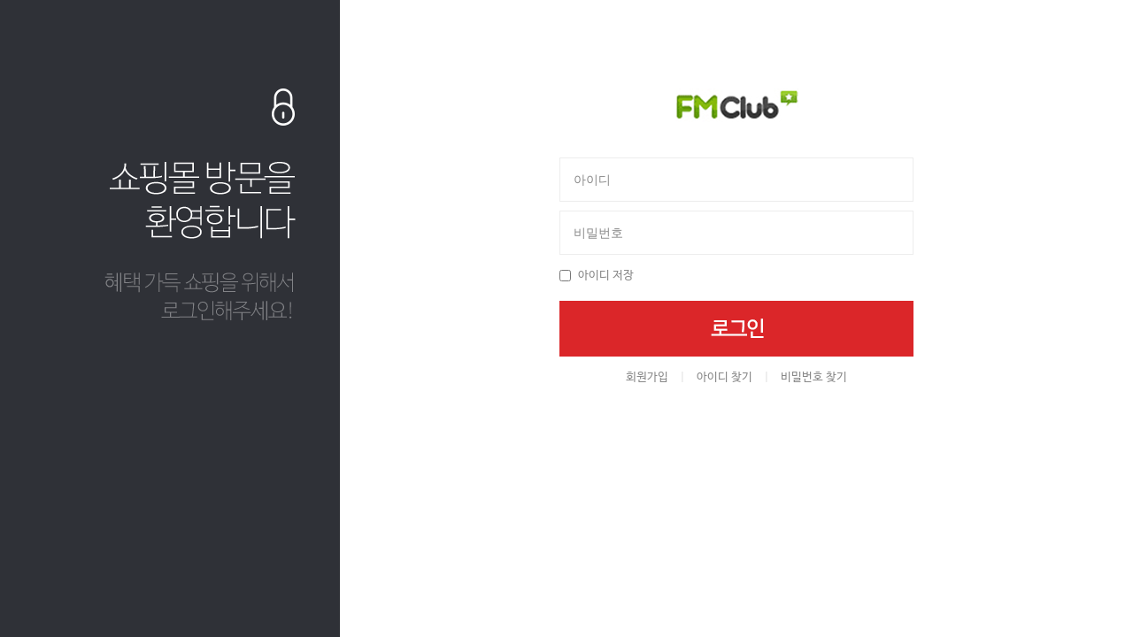

--- FILE ---
content_type: text/html; charset=utf-8
request_url: http://v3.fmclub.co.kr/U/W/Login/Index/?ReUrl=%2fU%2fW%2fEvent%2fList%2f%3fRule%3d21
body_size: 4284
content:
<!DOCTYPE html>

<html>
<head>
    <title> :: 홈페이지에 오신 것을 환영 합니다. :: </title>
	<meta charset="UTF-8">
	<meta http-equiv="X-UA-Compatible" content="IE=edge,chrome=1">
	<meta http-equiv="Cache-Control" content="no-cache" />
	<meta http-equiv="Expires" content="0" />
	<meta http-equiv="Pragma" content="no-cache" />	

	<link href="/Css/UI.css" rel="stylesheet" type="text/css" />
	<link href="/Scripts/jquery-ui/css/smoothness/jquery-ui-1.10.1.min.css" rel="stylesheet" type="text/css" />
	<link href="/Scripts/plug-in/css/jquery.colorbox.css" rel="stylesheet" type="text/css" />

	<script src="/Scripts/jquery.min.js" type="text/javascript"></script>
	<script src="/Scripts/jquery-ui-1.10.1.min.js" type="text/javascript"></script>
	<script src="/Scripts/jquery.json2.js" type="text/javascript"></script>
	<script src="/Scripts/jquery.validate.min.js" type="text/javascript"></script>
	<script src="/Scripts/plug-in/jquery.colorbox.js" type="text/javascript"></script>
	<script src="/Scripts/plug-in/jquery.form.min.js" type="text/javascript"></script>
	<script src="/Scripts/ckeditor/ckeditor.js" type="text/javascript"></script>
	<script src="/Scripts/jquery.ps.common.js" type="text/javascript"></script>
	<script src="/Scripts/common.js" type="text/javascript"></script>
	<script src="/Scripts/common.ui.js" type="text/javascript"></script>
	
	<script src="https://t1.daumcdn.net/mapjsapi/bundle/postcode/prod/postcode.v2.js"></script>

	<meta charset="UTF-8">
<meta http-equiv="Content-Script-Type" content="text/javascript">
<meta http-equiv="Content-Style-Type" content="text/css">
<meta http-equiv="X-UA-Compatible" content="IE=edge,chrome=1">

<link href="/Res/U/W/DEF/css/ui.css" rel="stylesheet" type="text/css" />
<link href="/Res/U/W/FMCLUB/css/style.css" rel="stylesheet" type="text/css" />
<script src="/Scripts/plug-in/jquery.psmenu.min.js" type="text/javascript"></script>


	
	<script type="text/javascript">
		$(document).ready(function ($) {
			$('#DivLoadingIndicator').fadeOut(200);
		});
	</script>
</head>
<body>
	<div id="DivLoadingIndicator" class="loading-indicator">
		<img src="/Res/Shared/img/Common/Indicator/Indicator_1.gif" />
		<span id="SpnLoadingIndicator">데이터를 읽어 오고 있습니다...</span>
	</div>
	<div id="DivContens">
		

<style type="text/css">
	/********************** btn **********************/
	.btn-icon {display:inline-block;background:url('/Res/U/W/FMCLUB/img/common/btn.png') no-repeat;vertical-align:middle;text-indent:-9999px;font-size:0;line-height:0;box-sizing:border-box;-webkit-box-sizing:border-box;-moz-box-sizing:border-box;}
	.btn-icon.more {width:42px;height:42px;background-position:-68px -42px;}
	.btn-go {display:inline-block;padding-right:10px;background:url('/Res/U/W/FMCLUB/img/common/bl_arr01.png') no-repeat center right;font-size:11px;letter-spacing:-1px;color:#7a7a7a;}

	/********************** intro **********************/
	body,
	body .wrap {width:100%; height:100%;}
	#DivContens,
	body .wrap > form {height:100%;}
	.ui-intro {display:table;width:100%;height:100%;}
	.ui-intro * {box-sizing:border-box;-webkit-box-sizing:border-box;-moz-box-sizing:border-box;}
	.ui-intro .section {display:table-cell;height:100%;vertical-align:top;}
	.ui-intro .section.left {width:30%;height:100%;background:#2f3137;text-align:right;}
	.ui-intro .section.right {width:70%;height:100%;}
	.ui-intro fieldset {display:block;}
	.intro-txt {padding:100px 50px 0 0;}
	.intro-wrap {padding-top:100px;width:400px;position:relative;margin:0 auto;}
	.intro-wrap h1 {margin:0 0 40px 0;padding:0;float:none;width:auto;text-align:center;}
	.intro-login input[type="text"], 
	.intro-login input[type="password"] {padding:8px 15px;width:100%;height:50px;border-color:#ededed;font-size:14px;font-weight:bold;}
	.intro-login ::-webkit-input-placeholder{color:#888;font-size:14px;font-weight:normal;}
	.intro-login ::-moz-placeholder{color:#888;font-size:14px;font-weight:normal;}
	.intro-login :-ms-input-placeholder{color:#888;font-size:14px;font-weight:normal;}
	.intro-login :-moz-placeholder{color:#888;font-size:14px;font-weight:normal;}
	.intro-login .inp {margin-bottom:10px;}
	.intro-login .saveid {margin-top:15px;}
	.intro-login .saveid label {color:#888;font-weight:normal;}
	.intro-login .btn-login {display:inline-block;margin-top:10px;}
	.intro-link {margin-top:30px;text-align:center;}
	.intro-link a {display:inline-block;color:#888;}
	.intro-link .bar {display:inline-block;margin:0 10px;color:#ddd;}
</style>
<script type="text/javascript">

	var siteID = "FMCLUB";

	$(function () {
		var isUser = false;
		if (isUser) {
			location.href = "/U/W/Main/";
		}
		GetLoginCookie();
	});
	   
	function ClickIsSaveUserID() {
		if ($("#IsSaveUserID").is(":checked")) {
			SetCookie(siteID + "-IsSaveUserID", "1", 30);
		}
		else {
			SetCookie(siteID + "-IsSaveUserID", "0", 30);
		}
	}

	function GetLoginCookie() {
		var isSaveUserID = GetCookie(siteID + "-IsSaveUserID");
		if (isSaveUserID == "1") {
			var userID = GetCookie(siteID + "-UserID");
			$("#Login #UserID").val(userID);
			$("#Login #IsSaveUserID").prop("checked", true);
		}
	}

	function GoLogin() {

		if (!jCkValue("UserID", 3, "아이디를 입력하세요.")) return false;
		if (!jCkValue("UserPW", 4, "비밀번호를 입력하세요.")) return false;

		if ($("#IsSaveUserID").is(":checked")) {
			SetCookie(siteID + "-IsSaveUserID", "1", 30);
			SetCookie(siteID + "-UserID", $("#Login #UserID").val(), 30);
		}
		else {
			SetCookie(siteID + "-IsSaveUserID", "0", 30);
		}

		$("#DivLoadingIndicator").DivPopup({ Show: true, Text: "로그인 처리중입니다." });

		// $("#Login").prop({ acrion: "/U/M/Login/Process"}).submit();
		var data = $("#Login").serialize();
		$.ajax({
			url: "/U/M/Login/Process",
			type: "post",
			dataType: "json",
			data: data,
			cache: false,
			success: function (result) {
				var url = $("#Login #ReUrl").val();
				if (result.Code == 0)
				{
					location.href = url;
				}
				else
				{
					alert(result.Message);
					CheckLoginState(result.Code);
				}
			},
			error: function (xhr, ajaxOptions, thrownError) {
				alert("로그인 처리중 오류가 발생 하였습니다.\n오류 정보 : " + xhr.responseText + "\n" + ajaxOptions + "\n" + thrownError);
			}
		});
		$("#DivLoadingIndicator").DivPopup({ Show: false });
	}

	function GoGuestBuy() {
		if (!confirm("비회원으로 구매하시겠습니까?\n비회원 구매시 회원 관련 혜택은 제공 되지 않습니다.")) return;
		var reUrl = $("#ReUrl").val();
		if (reUrl.indexOf("?") > 0)
			reUrl += "&";
		else
			reUrl += "?";
		location.href = reUrl + "IsCheckLogin=1";
	}

	function GoNaverLogin() {
		var clientId = "";
        var redirectURI = "http://v3.fmclub.co.kr/Ext/Login/Naver/Result";
        var state = "";
        var apiURL = "https://nid.naver.com/oauth2.0/authorize?response_type=code&client_id=" + clientId + "&redirect_uri=" + redirectURI + "&state=" + state;
        window.open(apiURL, "wNaverLogin", "width=600px, height=600px");
		return;
	}

	function GoRegistToExt(ext, id, nic) {
		$("#Login #Type").val(ext);
		$("#Login #UserID").val(id);
		$("#Login #UserName").val(nic);
		$("#Login").prop({ action: "/U/W/User/RegistToExt/" }).submit();
	}

	function ClearCookieALL() {
		alert("쿠키를 삭제 하고 초기화 합니다.");
		SetTimeCookie("LoginCount", "0", 1)
		location.href = "/Common/Cookie/Clear/?ReUrl=%2fU%2fW%2fLogin%2fIndex%2f%3fReUrl%3d%252fU%252fW%252fEvent%252fList%252f%253fRule%253d21";	
	}

	function SetTimeCookie(cname, cvalue, exmin) {
		var d = new Date();
		d.setTime(d.getTime() + exmin * 60 * 1000);
		var expires = "expires=" + d.toGMTString();
		document.cookie = cname + "=" + cvalue + "; " + expires;
	}
</script>

	<div class="wrap">
<form action="/SL/M/Login/Index" id="Login" method="post"><input id="Exec" name="Exec" type="hidden" value="" /><input id="ReUrl" name="ReUrl" type="hidden" value="/U/W/Event/List/?Rule=21" /><input id="Type" name="Type" type="hidden" value="" /><input id="SiteID" name="SiteID" type="hidden" value="FMCLUB" /><input id="UserName" name="UserName" type="hidden" value="" />		<!-- intro -->
		<div class="ui-intro">
			<div class="section left">
				<div class="intro-txt">
					<img src="/Res/U/W/FMCLUB/img/intro/txt.png" alt="쇼핑몰 방문을 환영합니다. 혜택 가득 쇼핑을 위해서 로그인해주세요!">
				</div>
			</div>
			<div class="section right">
				<div class="intro-wrap">
					<h1>
						<img src="/Res/U/W/FMCLUB/img/common/logo.png" onerror="this.src='/Res/U/W/FMCLUB/img/common/logo.png'" alt="FMCLUB" style="max-width:180px">
					</h1>
					<!-- login -->
					<div class="intro-login">
						<fieldset>
							<div class="inp">
								<input type="text" id="UserID" name="UserID" placeholder="아이디" title="아이디를 입력해 주세요." value="">
							</div>
							<div class="inp">
								<input type="password" id="UserPW" name="UserPW" placeholder="비밀번호" title="비밀번호를 입력해 주세요." value="" onkeypress="if (event.keyCode == 13) { GoLogin(); }">
							</div>
							<div class="inp saveid">
								<input type="checkbox" id="IsSaveUserID" name="IsSaveUserID" class="checkbox" title="아이디 저장" value="1">
								<label for="IsSaveUserID">아이디 저장</label>
							</div>
							<a href="javascript:;" onclick="GoLogin()" class="btn-login">
								<img src="/Res/U/W/FMCLUB/img/intro/btn_login.png" alt="로그인">
							</a>
						</fieldset>
					</div>
					<!--// login -->
					
					<!-- link -->
					<div class="intro-link">				
						<a href="/U/W/User/Agree/">회원가입</a>
						<span class="bar">|</span>
						<a href="/U/W/User/FindID/">아이디 찾기</a>
						<span class="bar">|</span>
						<a href="/U/W/User/FindPW/">비밀번호 찾기</a>
					</div>
					<!--// link -->


					<!--
					<div class="intro-link">
						<p style="color:#ff0000" class="p20">로그인에 문제가 있습니까?<br />쿠키를 삭제 하시고 다시 로그인을 하여 주세요.</p>
						<a href="javascript:;" onclick="ClearCookieALL()"><span class="btn" style="width:400px; height:63px; line-height:63px; background:#ff6a00">쿠키(캐시) 삭제</span></a>
					</div>
					-->
				</div>
			</div>
		</div>
</form>		<!--// intro -->
	</div>
	</div>
	<!--
		Exec Time : 
		SiteID : FMCLUB / FMCLUB;
		UserID : GUEST;
		Design :  /  / 
		IsLogin : False;
		IsAdmin : False;
	-->
</body>
</html>

--- FILE ---
content_type: text/css
request_url: http://v3.fmclub.co.kr/Css/UI.css
body_size: 1278
content:
@import url("common.css");

.footer { width:100%; margin:0 auto; }
.footer p { text-align:center; }

.ui-def-cont { width:100%; margin:0 auto; }


.board .area .tbl-01 { width:100%; border-top:2px solid #0485c4;}
.board .area .tbl-01 thead tr th { height:25px; line-height:25px; font-size:12px; font-family:Tahoma; font-weight:normal; color:#4a5169; background-color:#f8f8f8; padding:0px 0 0 0px; border-left:1px solid #dcdcdc; border-bottom:1px solid #dcdcdc; text-align:center;    }
.board .area .tbl-01 thead tr th:last-child, .board .area .tbl-01 tbody tr td:last-child { border-right:1px solid #dcdcdc; }
.board .area .tbl-01 tbody tr td { background-color:#fff; height:23px; line-height:23px; border-left:1px solid #dcdcdc; border-bottom:1px solid #dcdcdc; padding:2px 5px 2px 5px; text-align:center; }
 board .area .tbl-01 tbody tr td.subject { text-align:left; padding:0 0 0 3px; font-size:12px; }
.board .area .tbl-01 tbody tr td.no { font-family:Tahoma; font-size:12px; }
.board .area .tbl-01 tbody tr td span.count-comment { font-family:Tahoma; font-size:11px; color:#666; padding:0 0 0 0px; }
.board .area .tbl-01 tbody tr td.count-view { font-family:Tahoma; font-size:12px; }
.board .area .tbl-01 tbody tr td a { color:#000; text-decoration:none; }
.board .area .tbl-01 tbody tr td a:hover { text-decoration:none; }

.board .area .tbl-02 { width:100%; border-top:2px solid #0485c4; }
.board .area .tbl-02 tbody tr td { background-color:#fff; min-height:23px; line-height:23px; border-left:1px solid #dcdcdc; border-bottom:1px solid #dcdcdc; padding:2px 5px 2px 5px; }
.board .area .tbl-02 tbody tr td:last-child { border-right:1px solid #dcdcdc; }
.board .area .tbl-02 tbody tr td.tit { height:25px; line-height:25px; font-size:12px; font-family:Tahoma; font-weight:normal; color:#4a5169; background-color:#f8f8f8; padding:0px 0 0 0px; border-left:1px solid #dcdcdc; border-bottom:1px solid #dcdcdc; text-align:center; }
.board .area .tbl-02 tbody tr td.subject { height:40px; line-height:40px; text-align:left; padding:0 0 0 3px; font-size:14px; font-weight:bold; }
.board .area .tbl-02 tbody tr td.no { font-family:Tahoma; font-size:12px; }
.board .area .tbl-02 tbody tr td { }
.board .area .tbl-02 tbody tr td div.post-contents { margin:10px; width:980px; overflow:hidden; text-align:center; }

.board .btn { padding:30px 0px; text-align:center; }

/* Div Lay 관련 */
div.psdiv { width:auto; height:auto; padding:15px 30px; border:1px solid #999; background-color:#fff;
	/*-ms-filter:"progid:DXImageTransform.Microsoft.Alpha(Opacity=90)";
	/*filter: alpha(opacity=90);
	opacity: .5;*/
	display:none;  }

.tbl-def-01 { width:100%; border:1px solid #999; border-top:2px solid #0485c4; }
.tbl-def-01 thead tr th { height:27px; line-height:27px; font-size:12px; font-family:Tahoma; font-weight:normal; color:#4a5169; background-color:#f8f8f8; padding:0px 0 0 0px; border-left:1px solid #dcdcdc; border-bottom:1px solid #dcdcdc; text-align:center;    }
.tbl-def-01 thead tr th:last-child, .tbl-def-01 tbody tr td:last-child { border-right:1px solid #dcdcdc; }
.tbl-def-01 tbody tr.bc-0 td { background:#fafafa; }
.tbl-def-01 tbody tr td { background-color:#fff; height:20px; line-height:20px; border-left:1px solid #dcdcdc; border-bottom:1px solid #dcdcdc; padding:2px 5px 2px 5px; text-align:center; }
 board .area .tbl-01 tbody tr td.subject { text-align:left; padding:0 0 0 3px; font-size:12px; }
.tbl-def-01 tbody tr td.no { font-family:Tahoma; font-size:12px; }
.tbl-def-01 tbody tr td span.count-comment { font-family:Tahoma; font-size:11px; color:#666; padding:0 0 0 0px; }
.tbl-def-01 tbody tr td span.depth-1 { display:inline-block; width:12px; height:12px; background:url('/Css/img/icon/ico_dep_1.gif') no-repeat; margin:3px 0 0 0; }
.tbl-def-01 tbody tr td.ta-l { text-align:left; }
.tbl-def-01 tbody tr td.ta-r { text-align:right; }
.tbl-def-01 tbody tr td.num {  }
.tbl-def-01 tbody tr td.num-1 { color:#ff0000; }
.tbl-def-01 tbody tr td.num-2 { color:#0026ff; }
.tbl-def-01 tbody tr td.count-view { font-family:Tahoma; font-size:12px; }
.tbl-def-01 tbody tr td a { color:#000; text-decoration:none; }
.tbl-def-01 tbody tr td a:hover { text-decoration:none; }

.tbl-def-02 { width:100%; border-top:2px solid #0485c4; }
.tbl-def-02 tbody tr td { background-color:#fff; min-height:23px; line-height:23px; border-left:1px solid #dcdcdc; border-bottom:1px solid #dcdcdc; padding:2px 5px 2px 5px; }
.tbl-def-02 tbody tr td:last-child { border-right:1px solid #dcdcdc; }
.tbl-def-02 tbody tr td.tit { height:25px; line-height:25px; font-size:12px; font-family:Tahoma; font-weight:normal; color:#4a5169; background-color:#f8f8f8; padding:0px 0 0 0px; border-left:1px solid #dcdcdc; border-bottom:1px solid #dcdcdc; text-align:center; }
.tbl-def-02 tbody tr td.subject { height:40px; line-height:40px; text-align:left; padding:0 0 0 3px; font-size:14px; font-weight:bold; }
.tbl-def-02 tbody tr td.no { font-family:Tahoma; font-size:12px; }
.tbl-def-02 tbody tr td { }
.tbl-def-02 tbody tr td div.post-contents { margin:10px; width:980px; overflow:hidden; text-align:center; }

--- FILE ---
content_type: text/css
request_url: http://v3.fmclub.co.kr/Res/U/W/DEF/css/ui.css
body_size: 180
content:
@charset "utf-8";
@import url("fonts.css");
@import url("common.css");
@import url("content.css");

--- FILE ---
content_type: text/css
request_url: http://v3.fmclub.co.kr/Res/U/W/FMCLUB/css/style.css
body_size: 178
content:
@charset "utf-8";

@import url("common.css");
@import url("content.css");

--- FILE ---
content_type: text/css
request_url: http://v3.fmclub.co.kr/Css/common.css
body_size: 3140
content:
@import url("Button.css");
@import url("Paging.css");

body { width:100%; height:100%; margin:0px; padding:0px; font-family:"굴림", "굴림체", Arial, MS Gothic; font-size:9pt; letter-spacing:0 }

button,label {cursor:pointer;  }
caption{visibility:hidden;overflow:hidden;width:1px;height:1px;font-size:0;line-height:0}
ol,ul {font:0; list-style:none;}
img { vertical-align:middle; border:0; }
table { border-spacing:0px; border-collapse:collapse; }
textarea {border:1px solid #e6e6e6; padding:2px; font-size:12px;color:#666;line-height:18px; background:#ffffff; scrollbar-arrow-color:#e2e2e2;scrollbar-face-color:#ffffff;scrollbar-darkshadow-color:#fbfbfb;scrollbar-highlight-color:#fbfbfb;scrollbar-track-color:#fbfbfb; scrollbar-3dlight-color:#e2e2e2;scrollbar-shadow-color:#e2e2e2;}

select { height:21px; line-height:21px; }
.select-disabled { border:1px solid #e2e2e2; background-color:#e8e8e8; }

input[type="checkbox"] { border:0px; padding:0px; margin:0px; }
input[type="radio"] { border:0px; padding:0px; margin:0px; }
input[type='text'].num { width:80px; text-align:right; vertical-align:middle; }
input[type='text'].num.w50 { width:50px; text-align:right; vertical-align:middle; }

.input-tel-1 { width:40px; }
.input-tel-2 { width:40px; }
.input-tel-3 { width:40px; }

.input-hp-1 { width:40px; }
.input-hp-2 { width:40px; }
.input-hp-3 { width:40px; }

.input-email-1 { width:100px; }
.input-email-2 { width:130px; display:none; }

.input-zip { width:80px; border-color:#e8e8e8; background-color:#f4f4f4; }
.input-zip-1 { width:30px; border-color:#e8e8e8; background-color:#f4f4f4; }
.input-zip-2 { width:30px; border-color:#e8e8e8; background-color:#f4f4f4; }
.input-addr-1 { width:500px; border-color:#e8e8e8; background-color:#f4f4f4; }
.input-addr-2 { width:500px; }


/* Etc */
.b { font-weight: bold; }
.nobr { white-space:nowrap; overflow:hidden; }
.dpn { display: none; }
.dp { display: run-in; }
.vh { visibility:hidden; }
.f-left { float:left; }
.f-right { float:right; }
.f-none { float:none; }
.clear { clear:both; }

/* Font 관련 */
.f-tahoma { font-family:Tahoma; }
.f-dotum { font-family:돋움; }

.fs-8 { font-size: 8px; }
.fs-9 { font-size: 9px; }
.fs-10 { font-size: 10px; }
.fs-11 { font-size: 11px; }
.fs-12 { font-size: 12px; }
.fs-14 { font-size: 14px; }
.fs-15 { font-size: 15px; }
.fs-16 { font-size: 16px; }
.fs-18 { font-size: 18px; }
.fs-20 { font-size: 20px; }

.fw-normal { font-weight: normal; }
.td-none { text-decoration:none; }
.td-line-through, td-lt { text-decoration:line-through; }

/* Color 관련 */
.fc-black { color: #000000; }
.fc-white { color: #ffffff; }
.fc-red { color: #FF0000; }
.fc-darkred { color: #CD0000; }
.fc-blue { color: #0066FF; }
.fc-darkblue { color: #336699; }
.fc-bluish { color: #008C8C; }
.fc-gray { color: #999999; }
.fc-gold { color: #ffa500; }
.fc-silver { color: Silver; }
.fc-orange { color: #fb7604; }
.fc-green { color: #2E8B57; }
.fc-violet { color: #b090ff; }

.bc-red { background-color: #ffaaaf; }
.bc-blue { background-color: #96a5ff; }
.bc-white { background-color: #fff; }
.bc-yellow { background-color: #FFC81E; }
.bc-black { background-color: #000; }
.bc-gray { background-color: #999999; }

/* Size, Margin, Padding 관련 */
.w10 { width:10px; }
.w20 { width:20px; }
.w25 { width:25px; }
.w30 { width:30px; }
.w40 { width: 40px; }
.w50 { width: 50px; }
.w60 { width: 60px; }
.w70 { width: 70px; }
.w75 { width: 75px; }
.w90 { width: 90px; }
.w100 { width: 100px; }
.w120 { width: 120px; }
.w125 { width: 125px; }
.w150 { width: 150px; }
.w200 { width: 200px; }
.w250 { width: 250px; }
.w300 { width: 300px; }
.w400 { width: 400px; }
.w500 { width: 500px; }
.w600 { width: 600px; }
.w700 { width: 700px; }
.w800 { width: 800px; }
.w900 { width: 900px; }
.w1000 { width: 1000px; }

.h10 { height:10px; }
.h25 { height:25px; }
.h50 { height: 50px; }
.h75 { height: 75px; }
.h100 { height: 100px; }
.h150 { height: 150px; }
.h200 { height: 200px; }
.h250 { height: 250px; }
.h300 { height: 300px; }
.h400 { height: 400px; }
.h500 { height: 500px; }
.h600 { height: 600px; }
.h600 { height: 600px; }

.m0 { margin: 0px; }
.m5 { margin: 5px; }
.m10 { margin: 10px; }
.mt2 { margin-top: 2px; }
.mt5 { margin-top: 5px; }
.mt10 { margin-top: 10px; }
.mt20 { margin-top: 20px; }
.mt30 { margin-top: 30px; }
.mtb5 { margin: 5px 0px; }
.ml5 { margin: 5px; }
.ml10 { margin: 10px; }
.ml15 { margin: 15px; }
.ml20 { margin: 20px; }
.p0 { padding: 0px; }
.p2 { padding: 2px; }
.p5 { padding: 5px; }
.p10 { padding: 10px; }
.p20 { padding: 20px; }

.pl0 { padding-left: 0px; }
.pl5 { padding-left: 5px; }
.pl10 { padding-left: 10px; }
.pl20 { padding-left: 20px; }
.pl30 { padding-left: 30px; }

.pr0 { padding-right: 0px; }
.pr5 { padding-right: 5px; }
.pr10 { padding-right: 10px; }
.pr20 { padding-right: 20px; }
.pr30 { padding-right: 30px; }

.pt0 { padding-top: 0px; }
.pt2 { padding-top: 2px; }
.pt5 { padding-top: 5px; }
.pt10 { padding-top: 10px; }
.pt15 { padding-top: 15px; }
.pt20 { padding-top: 20px; }
.pt30 { padding-top: 30px; }
.ptb0 { padding-top: 0px; padding-bottom: 0px; }
.ptb5 { padding-top: 5px; padding-bottom: 5px; }
.ptb10 { padding-top: 10px; padding-bottom: 10px; }

.lh-5 { line-height:5px; }
.lh-10 { line-height:10px; }
.lh-15 { line-height:15px; }
.lh-20 { line-height:20px; }
.lh-25 { line-height:25px; }
.lh-30 { line-height:30px; }

.readonly { background:#f4f4f4; color:#666; border:1px solid #e2e2e2 }

/* 정렬 관련 */
.t-left, ta-l, t-l { text-align: left; }
.t-center, ta-c, t-c { text-align: center; }
.t-right, ta-r, t-r { text-align: right; }
.va-top, va-t { vertical-align: top; }
.va-middle, va-m { vertical-align: middle; }

.c-p, .hand, .pointer { cursor:pointer; }

/* Exception 관련 */
.exception { margin:7% auto; width:600px; border:0px solid #3851ac; padding:20px; background-color:#fff; }
.exception .top { margin:10px 0px 20px 0px; height:5px; background-image:url('/Res/Shared/img/Template/Exception/Top_Line.gif'); background-repeat:repeat-x; }
.exception .info-1 { padding:10px 0px;}
.exception .info-1 ul { list-style:none; padding:0px; margin:0px; }
.exception .info-1 ul li.left { float:left; padding:0 0 0 120px }
.exception .info-1 ul li.text { font-weight:bold; line-height:60px; padding-left:200px; }
.exception .error-msg { padding:20px 40px; color:#666666; }
.exception .info-2 { padding:20px 40px; color:#999999; }
.exception .btn-area { padding:10px 0px; text-align:center; }

/* jquery 관련 */

.DatePicker, .datepicker { width: 70px; margin-right: 5px; vertical-align:top; }
.DatePickerNoIcon, .datepicker-noicon { width: 70px; }

form label.error,
form input.submit { position:absolute; min-width:150px; width:auto; color:#ff0000; background: #ffffff url("./img/icon/tooltip-exclamation-red-1.gif") no-repeat; border:0px solid #ff0000; margin:3px 0 0 5px; padding:3px 3px 3px 20px; height: 12px; line-height:12px; text-align:left; font-size:12px; 
	/* outline radius for mozilla/firefox only */
	-moz-box-shadow:0 0 10px #000;
	-webkit-box-shadow:0 0 10px #000;
	-ms-filter:"progid:DXImageTransform.Microsoft.Alpha(Opacity=80)";
	filter: alpha(opacity=80);
	opacity: .8;
}

form input.error { border: 1px dotted red; background-color:#ffefef; }
form select.error { border: 1px dotted red; }
form textarea.error { border: 1px dotted red; }

.loading-indicator { width:auto; height:auto; padding:15px 30px; border:1px solid #999; background-color:#fff;
	-ms-filter:"progid:DXImageTransform.Microsoft.Alpha(Opacity=50)";
	filter: alpha(opacity=50);
	opacity: .5;
	position:absolute; top:40%; left:40%; z-index:10000;
	}
.loading-indicator img { vertical-align:middle; width:16px; height:16px; }
.loading-indicator span { display:inline-block; padding:2px 0px 0px 5px; }

.loading-page {
    width:250px; height:auto; padding:15px 30px; border:1px solid #1f68ae; background-color:#fff;
	-ms-filter:"progid:DXImageTransform.Microsoft.Alpha(Opacity=50)";
	filter: alpha(opacity=50);
	opacity: .5;
	position:absolute; top:40%; left:40%; z-index:10000;
}

.autocomplate-wrap { position:absolute; border:1px solid #808080; background:#fff; max-height:400px; padding:10px; }
.autocomplate-wrap ul li { height:20px; }
.autocomplate-wrap ul li span.autocomplate-select { color:#ff6a00; font-weight:bold; }


.jqfu-progress-wrap { margin:15px; padding:10px; border:1px solid #808080; display:none; }
.jqfu-progress-area { float:left; width:380px; background-color:#fff; background-repeat:repeat-x; border-radius: 13px; padding: 3px; border:1px solid #000; }
.jqfu-progress-bar-1 { background-color:#0094f6; width:0%; height:20px; line-height:20px; border-radius:10px; font-family:Tahoma; color:#fff; text-align:center; }

.jqfu-result-wrap { margin:15px; padding:10px; border:1px solid #808080; display:none; }
.jqfu-result-area {  }
.jqfu-result-txt-1 { font-family:Tahoma; color:#366bb4; font-weight:bold; }

.stopwatch-area { font-family:Tahoma; font-size:12px; color:#333; display:block; }

--- FILE ---
content_type: text/css
request_url: http://v3.fmclub.co.kr/Css/Button.css
body_size: 835
content:

span.psbtn { display:inline-block; font-size:12px; color:#000; font-family:Gulim, Tahoma; padding:2px 8px; height:20px; line-height:22px; border:1px solid #000; background:url('./img/psbtn/psbtn-bg-gray-m.gif') repeat-x; cursor:pointer; }

span.psbtn a:hover, span.psbtn a:visited, span.psbtn a:active{ text-decoration:none; }

span.psbtn.big { display:inline-block; font-size:12px; color:#000; font-family:Gulim, Tahoma; padding:3px 10px; height:23px; line-height:25px; border:1px solid #000; background:url('./img/psbtn/psbtn-bg-gray-m.gif') repeat-x; cursor:pointer; }

span.psbtn.small { font-size:11px; font-family:Dotum, Tahoma; padding:2px 5px; height:16px; line-height:18px; letter-spacing:-1px; background:url('./img/psbtn/psbtn-bg-gray-s.gif') repeat-x; }

span.psbtn.flexigrid.small { font-size:11px; font-family:Dotum, Tahoma; padding:1px 5px; height:14px; line-height:15px; letter-spacing:-1px; background:url('./img/psbtn/psbtn-bg-gray-s.gif') repeat-x; }

span.psbtn.b { font-weight:bold; }

span.psbtn.w50 { width:50px; }
span.psbtn.w75 { width:75px; }
span.psbtn.w100 { width:100px; }
span.psbtn.w120 { width:120px; }
span.psbtn.w150 { width:150px; }
span.psbtn.w200 { width:200px; }

span.psbtn.white { background:#fff; border:1px solid #cccccc; color:#000; }
span.psbtn.gray { background:#e4e4e4; border:1px solid #cccccc; color:#000; }
span.psbtn.red { background:#d34a46; border:1px solid #b92c28; color:#fff; }
span.psbtn.blue { background:#275d8d; border:1px solid #245580; color:#fff; }
span.psbtn.green { background:#449a44; border:1px solid #367e36; color:#fff; }
span.psbtn.yellow { background:#efa843; border:1px solid #e38d13; color:#fff; }
span.psbtn.orange { background:#e78700; border:1px solid #b36901; color:#fff; }
span.psbtn.black { background:#585858; border:1px solid #000; color:#fff; }

span.psbtn.fs-9 { font-size:9px; }
span.psbtn.fs-10 { font-size:10px; }
span.psbtn.fs-11 { font-size:11px; }

span.psbtn.fc-gray { color:#6b6b6b; }
span.psbtn.fc-gray a:visited { color:#6b6b6b }
span.psbtn.fc-red { color:#d93f44; }
span.psbtn.fc-red a:visited { color:#d93f44 }
span.psbtn.fc-red a:active { color:#d93f44 }
span.psbtn.fc-blue { color:#0586c4;  }
span.psbtn.fc-blue a:visited { color:#0586c4 }
span.psbtn.fc-green { color:#10ac81; }
span.psbtn.fc-green a:visited { color:#10ac81 }
span.psbtn.fc-orange { color:#ff9600; }
span.psbtn.fc-orange a:visited { color:#ff9600 }
span.psbtn.fc-black { color:#000; }
span.psbtn.fc-black a:visited { color:#000 }

--- FILE ---
content_type: text/css
request_url: http://v3.fmclub.co.kr/Css/Paging.css
body_size: 1029
content:
.paging
{
	padding:5px;
	border:0px solid #000;
	text-align:center !important;
}

.paging div { display:block; height:25px; line-height:25px;  }
.paging table { table-layout:auto; width:auto; border:0px solid #666; margin: 0 auto; }
.paging table tbody tr td { text-align:center; }
.paging img { }

.paging div ul { margin:0; padding:0px; list-style:none; }
.paging div ul li { float:left; width:23px; height:23px; font-family:Tahoma; background-color:#fff; cursor:pointer; }

.paging div ul li.start
{
	margin-right:3px; 
	background-image:url('/Res/Shared/img/Paging/Btn_StartPage.gif');
	background-repeat:no-repeat;
}
.paging div ul li.start-disable
{
	margin-right:3px; 
	background-image:url('/Res/Shared/img/Paging/Btn_StartPage_Off.gif');
	background-repeat:no-repeat;
	cursor:default;
}
.paging div ul li.end
{
	margin-right:3px; 
	background-image:url('/Res/Shared/img/Paging/Btn_EndPage.gif');
	background-repeat:no-repeat;
}
.paging div ul li.end-disable
{
	margin-right:3px; 
	background-image:url('/Res/Shared/img/Paging/Btn_EndPage_Off.gif');
	background-repeat:no-repeat;
	cursor:default;
}
.paging div ul li.prev
{ 
	margin:0px 3px 0px 0px;
	background-image:url('/Res/Shared/img/Paging/Btn_PrevPage.gif');
	background-repeat:no-repeat;
}
.paging div ul li.prev-disable
{ 
	margin:0px 3px 0px 0px;
	background-image:url('/Res/Shared/img/Paging/Btn_PrevPage_Off.gif');
	background-repeat:no-repeat;
	cursor:default;
}
.paging div ul li.next
{
	margin:0px 3px 0px 3px;
	background-image:url('/Res/Shared/img/Paging/Btn_NextPage.gif');
	background-repeat:no-repeat;
}
.paging div ul li.next-disable
{
	margin:0px 3px 0px 3px;
	background-image:url('/Res/Shared/img/Paging/Btn_NextPage_Off.gif');
	background-repeat:no-repeat;
	cursor:default;
}
.paging div ul li.current-index
{
	margin:0px 1px;
	font-size:12px;
	width:21px; height:21px;
	line-height:21px;
	font-weight:bold;
	color:#4c84d7;
	background-color:#f6f7ff;
	border:solid 1px #95a5ff;
	cursor:default;
}
.paging div ul li.index
{
	margin:0px 1px;
	font-family:Tahoma;
	width:21px; height:21px;
	line-height:21px;
	color:#000000;
	border:solid 1px #95a5ff;
}

/* Flexigrid 용 */
.paging-flexigrid
{
	width:100%;
	text-align:right;
	margin:0 auto;
	display:inline-block;
	border:0px solid #000;
}

.paging-flexigrid div { display:inline-block; height:25px; line-height:25px; }
.paging-flexigrid table { width:100%; }
.paging-flexigrid table tbody tr td { text-align:center; }
.paging-flexigrid img { }

.paging-flexigrid div ul { margin:0; padding:0px; list-style:none; }
.paging-flexigrid div ul li { float:left; width:23px; height:23px; min-width:23px; font-family:Tahoma; background-color:#fff; cursor:pointer; }

.paging-flexigrid div ul li.start
{
	margin-right:3px; 
	background-image:url('/Res/Shared/img/Paging/Btn_StartPage.gif');
	background-repeat:no-repeat;
}
.paging-flexigrid div ul li.start-disable
{
	margin-right:3px; 
	background-image:url('/Res/Shared/img/Paging/Btn_StartPage_Off.gif');
	background-repeat:no-repeat;
	cursor:default;
}
.paging-flexigrid div ul li.end
{
	margin-right:3px; 
	background-image:url('/Res/Shared/img/Paging/Btn_EndPage.gif');
	background-repeat:no-repeat;
}
.paging-flexigrid div ul li.end-disable
{
	margin-right:3px; 
	background-image:url('/Res/Shared/img/Paging/Btn_EndPage_Off.gif');
	background-repeat:no-repeat;
	cursor:default;
}
.paging-flexigrid div ul li.prev
{ 
	margin:0px 3px 0px 0px;
	background-image:url('/Res/Shared/img/Paging/Btn_PrevPage.gif');
	background-repeat:no-repeat;
}
.paging-flexigrid div ul li.prev-disable
{ 
	margin:0px 3px 0px 0px;
	background-image:url('/Res/Shared/img/Paging/Btn_PrevPage_Off.gif');
	background-repeat:no-repeat;
	cursor:default;
}
.paging-flexigrid div ul li.next
{
	margin:0px 3px 0px 3px;
	background-image:url('/Res/Shared/img/Paging/Btn_NextPage.gif');
	background-repeat:no-repeat;
}
.paging-flexigrid div ul li.next-disable
{
	margin:0px 3px 0px 3px;
	background-image:url('/Res/Shared/img/Paging/Btn_NextPage_Off.gif');
	background-repeat:no-repeat;
	cursor:default;
}
.paging-flexigrid div ul li.current-index
{
	margin:0px 1px;
	font-size:12px;
	width:21px; height:21px; 
	line-height:21px;
	font-weight:bold;
	color:#4c84d7;
	background-color:#f6f7ff;
	border:solid 1px #95a5ff;
	cursor:default;
}
.paging-flexigrid div ul li.index
{
	margin:0px 1px;
	width:21px; height:21px; 
	line-height:21px;
	color:#000000;
	border:solid 1px #95a5ff;
}

--- FILE ---
content_type: text/css
request_url: http://v3.fmclub.co.kr/Res/U/W/DEF/css/fonts.css
body_size: 399
content:
/* font */

@font-face {
	font-family: 'Nanum Barun Gothic';
	font-style: normal;
	font-weight: 400;
	src: url(/Fonts/NanumBarunGothic.eot);
	src: local('Nanum Barun Gothic'),
		local('NanumBarunGothic'),
		url(/Fonts/NanumBarunGothic.eot?#iefix) format('embedded-opentype'),
		url(/Fonts/NanumBarunGothic.woff) format('woff'),
		url(/Fonts/NanumBarunGothic.ttf) format('truetype');
}
@font-face {
	font-family: 'Nanum Barun Gothic';
	font-style: normal;
	font-weight: 700;
	src: url(/Fonts/NanumBarunGothicBold.eot);
	src: local('Nanum Barun Gothic Bold'),
		local('NanumBarunGothicBold'),
		url(/Fonts/NanumBarunGothicBold.eot?#iefix) format('embedded-opentype'),
		url(/Fonts/NanumBarunGothicBold.woff) format('woff'),
		url(/Fonts/NanumBarunGothicBold.ttf) format('truetype');
}
@font-face {
	font-family: 'Nanum Barun Gothic';
	font-style: normal;
	font-weight: 300;
	src: url(/Fonts/NanumBarunGothicLight.eot);
	src: local('Nanum Barun Gothic Light'),
		local('NanumBarunGothicLight'),
		url(/Fonts/NanumBarunGothicLight.eot?#iefix) format('embedded-opentype'),
		url(/Fonts/NanumBarunGothicLight.woff) format('woff'),
		url(/Fonts/NanumBarunGothicLight.ttf) format('truetype');
}

--- FILE ---
content_type: text/css
request_url: http://v3.fmclub.co.kr/Res/U/W/DEF/css/common.css
body_size: 2215
content:
@charset "utf-8";

/* reset */
html{overflow-y:scroll;}
* {margin:0;padding:0;letter-spacing:0}
body {min-height:100%;height:100%;font-size:13px;font-weight:400;font-family:'Nanum Barun Gothic', Dotum, Tahoma, Sans-serif !important;line-height:18px;color:#555;}
legend,caption {visibility:hidden;width:0;height:0;font-size:0;line-height:0}
em {font-style:normal}
textarea {padding:10px;width:94%;border:1px solid #dadada;font-size:13px;font-weight:400;font-family:'Nanum Barun Gothic', Dotum, Tahoma, Sans-serif !important;color:#555;background:#fff;}
select,input{margin:0;padding:0;font-size:13px;vertical-align:middle;font-weight:400;font-family:'Nanum Barun Gothic', Dotum, Tahoma, Sans-serif}
ul,ol,li,dl,dt,dd{list-style:none}
div,ul,ol,li,dl,dt,dd,form,fieldset,p,h1,h2,h3,h4,h5,h6,blockquote,iframe{margin:0;padding:0;font-size:13px}
img{border:0;vertical-align:top}
fieldset{border:0}
sub{font-family:Verdana}
hr{display:none;clear:both}
table{ border-collapse:collapse; table-layout:fixed;border-spacing:0; }
th {text-align:center;font-size:12px;letter-spacing:-1px;color:#333;font-family:'Nanum Barun Gothic', Dotum, Tahoma, Sans-serif !important;}
td{text-align:center;font-size:13px;}

a,a:link,a:visited,a:active{color:#555;letter-spacing:normal;text-decoration:none}
a:hover{color:#000;letter-spacing:normal;text-decoration:underline}

/* form controll */
input[type=checkbox], 
input[type=radio]{ width:13px;height:13px;margin:2px 5px 2px 0;padding:0;vertical-align:middle}
input[type=text],
input[type=password] {padding:2px;line-height:19px;height:19px;border:1px solid #dadada;color:#555;background:#fff;}
input[type=file] {height:24px;}
select {height:25px;padding:2px;border:1px solid #dadada;font-size:13px;color:#555;}
.radio, .checkbox {width:13px;height:13px;margin:2px 0 2px 0;padding:0;vertical-align:middle}


/* float */
.fl {float:left !important}
.fr {float:right !important}

/* align */
.txt-l {text-align:left !important}
.txt-c {text-align:center !important}
.txt-r {text-align:right !important}
.vat {vertical-align:top !important}
.vam {vertical-align:middle !important}
.vab {vertical-align:bottom !important}

/* clear */
.clear {clear:both !important}

/* overflow */
.over-h {overflow:hidden !important}
.over-s {overflow:scroll;overflow-x:hidden}

/* background */
.bg-none {background:none !important}

/* display */
.dis-b {display:block !important}
.dis-in {display:inline !important}
.dis-inb {display:inline-block !important}
.dis-n {display:none !important}

/* for IE 5.5-7 */
.after{width:auto;*zoom:1}
.after:after{display:block;clear:both;height:0;content:''}

/* margin top */
.mt0{margin-top:0 !important}
.mt3{margin-top:3px !important}
.mt5{margin-top:5px !important}
.mt8{margin-top:8px !important}
.mt10{margin-top:10px !important}
.mt20{margin-top:20px !important}
.mt25{margin-top:25px !important}
.mt30{margin-top:30px !important}
.mt40{margin-top:40px !important}
.mt45{margin-top:45px !important}
.mt50{margin-top:50px !important}
.mt55{margin-top:55px !important}
.mt60{margin-top:60px !important}
.mt70{margin-top:70px !important}
.mt80{margin-top:80px !important}

/* margin left */
.ml0{margin-left:0 !important}
.ml5{margin-left:5px !important}
.ml10{margin-left:10px !important}
.ml20{margin-left:20px !important}
.ml30{margin-left:30px !important}
.ml40{margin-left:40px !important}
.ml50{margin-left:50px !important}

/* margin right */
.mr0{margin-right:0 !important}
.mr5{margin-right:5px !important}
.mr10{margin-right:10px !important}
.mr20{margin-right:20px !important}
.mr30{margin-right:30px !important}
.mr40{margin-right:40px !important}
.mr50{margin-right:50px !important}

/* margin bottom */
.mb0{margin-bottom:0 !important}
.mb5{margin-bottom:5px !important}
.mb10 {margin-bottom:10px !important}
.mb15 {margin-bottom:15px !important}
.mb20 {margin-bottom:20px !important}
.mb25 {margin-bottom:25px !important}
.mb30 {margin-bottom:30px !important}
.mb35 {margin-bottom:35px !important}
.mb40 {margin-bottom:40px !important}
.mb50 {margin-bottom:50px !important}

/* padding top */
.pt0{padding-top:0 !important}
.pt10{padding-top:10px !important}
.pt15{padding-top:15px !important}
.pt20{padding-top:20px !important}
.pt25{padding-top:25px !important}
.pt30{padding-top:30px !important}

/* padding left */
.pl0{padding-left:0 !important}
.pl10{padding-left:10px !important}
.pl20{padding-left:20px !important}
.pl30{padding-left:30px !important}
.pl40{padding-left:40px !important}
.pl50{padding-left:50px !important}
.pl60{padding-left:60px !important}

/* padding bottom */
.pb0{padding-bottom:0 !important}
.pb10{padding-bottom:10px !important}
.pb15{padding-bottom:15px !important}
.pb20{padding-bottom:20px !important}
.pb30{padding-bottom:30px !important}
.pb40{padding-bottom:40px !important}

/* text */
.underline {text-decoration:underline !important}
.hide-txt{display:inline-block;overflow:hidden;position:absolute;width:1px;height:1px;font-size:1px;line-height:0;clip:rect(1px 1px 1px 1px)}

.fw-n {font-weight:normal !important}
.fw-b {font-weight:bold !important}

/* text_color */
.f-blue01 {color:#4b5fa8 !important}
.f-blue02 {color:#0094e5 !important}
.f-black01 {color:#000 !important}
.f-red01 {color:#e04141 !important}
.f-red02 {color:#e3124d !important}
.f-gray01 {color:#6e737d !important}
.f-green01 {color:#069c14 !important}
.f-white {color:#fff !important }

.link-g {text-decoration:underline !important;color:#3a891b !important;}
.link-g strong {font-weight:700;}
.link-n {text-decoration:underline !important;color:#3d5cd1 !important;}
.link-n strong {font-weight:700;}

/* border */
.bdt {border-top:1px solid #e9e9e9 !important}
.bdl {border-left:1px solid #e9e9e9 !important}
.bdr {border-right:1px solid #e9e9e9 !important}
.bdb {border-bottom:1px solid #e9e9e9 !important}

.dpn { display:none; }

.loading-indicator { min-width:300px; min-height:30px; padding:15px 30px; border:1px solid #999; background-color:#fff;
	-ms-filter:"progid:DXImageTransform.Microsoft.Alpha(Opacity=50)";
	filter: alpha(opacity=50);
	opacity: .5;
	position:absolute; top:40%; left:40%; z-index:10000;
	}
.loading-indicator img { width:16px; height:16px; vertical-align:middle; }
.loading-indicator span { display:inline-block; padding:2px 0px 0px 5px; }

.loading-page {
    width:250px; height:auto; padding:15px 30px; border:1px solid #1f68ae; background-color:#fff;
	-ms-filter:"progid:DXImageTransform.Microsoft.Alpha(Opacity=50)";
	filter: alpha(opacity=50);
	opacity: .5;
	position:absolute; top:40%; left:40%; z-index:10000;
}

--- FILE ---
content_type: text/css
request_url: http://v3.fmclub.co.kr/Res/U/W/DEF/css/content.css
body_size: 38159
content:
@charset "utf-8";

/* btn */
.btn {display:inline-block;font-weight:700;text-align:center;font-size:16px;color:#fff !important;word-spacing:-1px;text-decoration:none !important;white-space:nowrap;vertical-align:middle;background:#fff;}
.btn-n01 {background:#56649e;min-width:60px;padding:0 25px;line-height:40px;height:40px;font-size:16px;}
.btn-g01 {background:#949494;min-width:60px;padding:0 25px;line-height:40px;height:40px;font-size:16px;}
.btn-r01 {background:#e33e39;min-width:60px;padding:0 25px;line-height:40px;height:40px;font-size:16px;}
.btn-br01 {background:#b35420;min-width:60px;padding:0 25px;line-height:40px;height:40px;font-size:16px;}
.btn-bk01 {background:#222;min-width:60px;padding:0 25px;line-height:40px;height:40px;font-size:16px;}

.btn-bk01-bdr {border:1px solid #222;min-width:60px;padding:0 25px;line-height:40px;height:40px;font-size:16px;color:#222 !important;}

.btn-b-s01 {border:1px solid #5b7be5;padding:0 10px;line-height:21px;height:21px;font-size:12px;background:#5b7be5;}
.btn-bk-s01 {padding:0 10px;line-height:24px;height:24px;font-size:12px;background:#545454;}
.btn-br-s01 {background:#60544d !important; border:1px solid #60544d; padding:0 10px;line-height:23px;height:23px;font-size:13px;}
.btn-r-s01 {background:#e33e39 !important;padding:0 10px;line-height:23px;height:23px;font-size:13px;}
.btn-r-s03 { background:#e33e39 !important; padding:0 10px;line-height:25px;height:25px;font-size:12px;color:#fff !important}
.btn-g-s01 { color:#fff !important; background:#2db400 !important;padding:0 10px;line-height:23px;height:23px;font-size:13px;}
.btn-w-s01 {color:#767981 !important;border:1px solid #c5c6cc;padding:0 25px;line-height:25px;height:25px;font-size:15px;}
.btn-w-s02 {color:#767981 !important;border:1px solid #c5c6cc;padding:0 10px;line-height:23px;height:23px;font-size:13px;}
.btn-w-s03 {color:#767981 !important;border:1px solid #c5c6cc;padding:0 10px;line-height:21px;height:21px;font-size:12px;font-weight:700;min-width:44px;}
.btn-w-s04 {color:#56649e !important;border:1px solid #c5c6cc;padding:0 10px;line-height:21px;height:21px;font-size:12px;font-weight:700;min-width:44px;}

.btn.bdr {padding:0 10px;border:1px solid #000 !important;color:#000 !important;}
.btn.mid {height:30px;line-height:30px;font-size:14px;}

.btn-chk {border:1px solid #e33e39;color:#e33e39 !important;line-height:60px;height:60px;width:140px;font-size:19px;font-weight:700;}
.btn-reg {background:#e33e39;line-height:60px;height:60px;width:200px;font-size:21px;font-weight:700;}
.btn-login {background:#ff8400;line-height:50px;height:50px;width:160px;font-size:18px;}
.btn-buy {background:#e33e39;line-height:60px;height:60px;width:184px;font-size:21px;font-weight:700;}
.btn-cart {background:#444;line-height:60px;height:60px;width:184px;font-size:21px;font-weight:700;}
.btn-wishlist {color:#444 !important;border:1px solid #c5c6cc;line-height:58px;height:58px;width:160px;font-size:21px;font-weight:700;}
.btn-counsel {background:#e33e39;line-height:60px;height:60px;width:170px;font-size:21px;font-weight:700;color:#fff !important}
.btn-close {background:url("/Res/U/W/DEF/img/common/btn_close01.png") no-repeat 0 0;height:16px;width:16px;display:block;text-indent:-9999px;}
.btn-more {color:#666 !important;background:url("/Res/U/W/DEF/img/common/bg_btn_more.png") no-repeat 0 3px;padding-left:14px;font-size:13px;line-height:14px; font-weight:700;}
.btn.ico-download {padding:0;width:20px;height:20px;background:url("/Res/U/W/DLIVE/img/common/btn_download.png") no-repeat center center;text-indent:-9999px;font-size:0;}

.btn-area { margin-top:20px; text-align:center; }
.btn-area a {margin:0 4px;}
.btn-area:after { display:block; content:''; clear:both; }
 
.btn-w-s00 {color:#767981 !important; background:#fff; border:1px solid #c5c6cc;padding:0 5px;line-height:21px;height:21px;font-size:12px;font-weight:700;}

/********************** basic main **********************/
.def-header { width: 100%; }
.def-cont {margin:0 auto;width:1000px;position:relative;}
.def-cont:after {display:block;content:'';clear:both;font-size:0;line-height:0;}


.ui-def-cont.no-space{padding-bottom:0}
.ui-def-cont .ui-cont-inner{position:relative;width:1000px;margin:0 auto}
.ui-def-cont .ui-cont-inner.space{padding-top:60px}

/*.ui-container {width:100%;}
.ui-container:after {display:block;content:'';clear:both;font-size:0;line-height:0;}
.ui-cont {margin:0 auto;width:1000px;position:relative;}
.ui-cont:after {display:block;content:'';clear:both;font-size:0;line-height:0;}*/

.def-util {height:35px;background:#f8f8f8;border-bottom:1px solid #e5e5e5;}
.def-util ul {margin-top:10px;}
.def-util li {float:left;margin-left:24px;}
.def-util li:first-child {margin-left:0;}
.def-util li a {font-size:12px;color:#888;}
.def-util li.login a {color:#548500;font-weight:700;}
.def-util li.bookmark {padding-left:18px;background:url('/Res/U/W/DEF/img/common/ico_bookmark.png') no-repeat 0 center;}
.def-util li.guide {padding-left:15px;background:url('/Res/U/W/DEF/img/common/ico_guide.png') no-repeat 0 center;}

.def-header-wrap {width:100%;height:95px;border-bottom:1px solid #e5e5e5;}
.def-header-wrap:after {display:block;content:'';clear:both;font-size:0;line-height:0;}
.def-header-wrap .def-cont {padding:26px 0 0 0;}
.def-header-wrap h1 {float:left;margin:7px 0 0 0;width:300px;}

.def-top-search {float:left;position:relative;}
.def-top-search fieldset {padding:0;margin:0;width:400px;border:none;border-bottom:4px solid #343434;}
.def-top-search input {padding-right:30px;width:100%;height:40px;border:none;font-size:16px;}
.def-top-search .btn-search {display:inline-block;width:20px;height:20px;position:absolute;top:12px;right:12px;background:url('/Res/U/W/DEF/img/common/btn.png') no-repeat 0 -50px;font-size:0;line-height:0;text-indent:-9999px;}

.def-top-aside {float:right;}
.def-top-aside li {float:left;padding-left:13px;margin-left:12px;height:45px;background:url('/Res/U/W/DEF/img/common/line_v01.gif') no-repeat 0 center;}
.def-top-aside li:first-child {padding-left:0;margin-left:0;background:none;}
.def-top-aside li a {display:block;color:#936534;line-height:45px;font-size:16px;}

.def-header-gnb {margin-top:-1px;width:100%;height:50px;border-bottom:2px solid #343434;}
.def-header-gnb:after {display:block;content:'';clear:both;font-size:0;line-height:0;}
.def-header-gnb .ui-cont {}

.btn-allcategory {display:inline-block;width:177px;height:40px; box-sizing:border-box;-webkit-box-sizing:border-box;-moz-box-sizing:border-box;position:absolute;bottom:1px;left:0; background:#333; text-align:center;color:#333;}
.btn-allcategory span {display:inline-block;padding-left:26px;margin-top:12px;background:url('/Res/U/W/DEF/img/common/ico_allcate.png') no-repeat 0 center;}
.btn-allcategory:hover {background:#efeff0;color:#000;}

.allcategory { position:absolute;left:50%;top:50px; margin:5px 0 0 -500px; background:#fff;border:1px solid #014f9a;width:998px;z-index:999; display:none;}
.allcategory.on { display:block; }
.allcategory-in { position:relative;width:1000px; padding:0 19px 25px 19px; z-index:9999; }
.allcategory-in a.btn-close { position:absolute; bottom:10px; right:50px;}
.allcategory-in > ul { padding-top:19px; overflow:hidden; }
.allcategory-in > ul:after {display:block;content:'';clear:both;}
.allcategory-in > ul > li { float:left;width:160px;}
.allcategory-in > ul > li h3 {background:none;font-size:14px;font-weight:700;color:#014f9a;letter-spacing:-1px;padding:0 0 10px 0;margin:0 0 10px 0;border-bottom:2px solid #014f9a;}
.allcategory-in > ul > li a {font-size:12px;line-height:20px;color:#777;}

.def-gnb {float:left;}
.def-gnb > ul > li {float:left;margin:0 0 0 40px;}
.def-gnb > ul > li:first-child {}
.def-gnb > ul > li > a {display:block;font-size:16px;line-height:50px;font-weight:700;}
.def-gnb > ul > li > a:hover,
.def-gnb > ul > li.on > a {color:#124ea5;text-decoration:none !important;}

.def-footer {border-top:1px solid #000;}
.def-footer-link {height:50px;line-height:50px;border-bottom:1px solid #ddd;}
.def-footer-link:after {display:block;content:'';clear:both;font-size:0;line-height:0;}
.def-footer-link .def-link {float:left;}
.def-footer-link .def-link li {float:left;padding-left:14px;margin-left:15px;background:url('/Res/U/W/DEF/img/common/line_v02.gif') no-repeat 0 center;}
.def-footer-link .def-link li:first-child {padding-left:0;margin-left:0;background:none;}
.def-footer-link .def-familysite {float:right;width:250px;position:relative;}
.def-footer-link .def-familysite > a {display:block;padding-left:20px;background:url('/Res/U/W/DEF/img/common/bg_familysite.png') no-repeat right 0;border-left:1px solid #ddd;text-decoration:none !important;}
.def-footer-link .def-familysite-list {display:none;width:250px;position:absolute;left:0;bottom:50px;border:1px solid #ddd;background:#f7f7f7;}
.def-footer-link .def-familysite-list ul {}
.def-footer-link .def-familysite-list > a {display:block;}
.def-footer-link .def-familysite.open > a {background-position:right -50px;}
.def-footer-link .def-familysite.open .familysite-list {display:block;}
.def-footer-link .def-familysite.open .familysite-list li {border-top:1px solid #ddd;line-height:30px;}
.def-footer-link .def-familysite.open .familysite-list li:first-child {border-top:none;}
.def-footer-link .def-familysite.open .familysite-list li a {display:block;padding:10px 20px;}
.def-footer-link .def-familysite.open .familysite-list li a:hover {background:#343434;color:#fff;text-decoration:none !important;}

.def-footer-copyright {padding:30px 0 40px 0;}
.def-footer-copyright:after {display:block;content:'';clear:both;font-size:0;line-height:0;}
.def-copyright {}
.def-copyright p {font-size:13px;color:#888;line-height:20px;}
.def-copyright p a {color:#888;}
.def-copyright p.address span {margin-left:20px;}
.def-copyright p.address span.first {margin-left:0;}
.def-copyright p.copy {margin-top:10px;}
.def-copy-aside {width:250px;position:absolute;top:0;right:0;font-size:13px;color:#888;line-height:18px;}
.def-copy-aside .fl p {}
.def-copy-aside .btn.small {display:inline-block;margin-top:5px;padding:0 18px;height:30px;border:1px solid #ddd;line-height:30px;color:#888;font-size:12px;text-align:center;}
.def-copy-aside .btn.small span {display:inline-block;}


/********************** main **********************/
/*.ui-container.main {padding-bottom:40px;}
.ui-container.main h2 {margin:0 0 20px 0;font-weight:700;font-size:29px;color:#000;position:relative;}
.ui-container.main h2 .count {position:absolute;right:0;bottom:0;color:#a5a5a5;font-size:14px;font-weight:400;}
.ui-container.main h2 .count strong {color:#da2626;font-weight:700;}

.topslide {height:370px;position:relative;}
.topslide > ul > li {width:100%;height:370px;overflow:hidden;text-align:center;background:#f4f4f4;position:relative;display:none;}
.topslide > ul > li.on {display:block;}
.topslide > ul > li img {position:absolute;top:0;left:50%;margin-left:-960px;}
.topslide > ul > li a {display:block;margin:0 auto;width:1000px;height:370px;position:relative;}
.topslide .control {width:1000px;height:40px;position:absolute;left:50%;margin-left:-500px;bottom:0;background:url('/Res/U/W/DEF/img/common/bg_tran.png') repeat;}
.topslide .control li {float:left;width:200px;height:40px;overflow:hidden;}
.topslide .control a {display:block;color:#fff;line-height:40px;text-align:center;}
.topslide .control a:hover,
.topslide .control li.on a {background:#333;text-decoration:none !important;}

.main-best {padding:30px 30px 25px 30px;margin-top:40px;overflow:hidden;border:1px solid #ddd;position:relative;}
.main-best:after {display:block;content:'';clear:both;font-size:0;line-height:0;}
.main-best h2 {font-size:23px;}
.main-best .prodlist li a .name {height:18px;}
.main-best .prodlist li a .price {color:#000;}
.best-sort {position:absolute;right:30px;top:35px;}
.best-sort li {float:left;margin-left:20px;}
.best-sort li a {font-size:14px;color:#777;}
.best-sort li a:hover,
.best-sort li.on a {text-decoration:underline;color:#000;}

.main-event {margin-top:50px;overflow:hidden;}
.main-event li {float:left;}

.main-mid-bnr {margin:60px 0;overflow:hidden;text-align:center;}

.main-new {margin-top:50px;}
.main-new:after {display:block;content:'';clear:both;font-size:0;line-height:0;}
.main-new h2 {text-align:center;}
.main-new .prodlist {position:relative;width:1000px;}
.main-new .control {}
.main-new .control.arr a {display:inline-block;content:'';width:27px;height:50px;position:absolute;top:156px;background:url('/Res/U/W/DEF/img/common/btn.png') no-repeat -30px 0;font-size:0;text-indent:-9999px;overflow:hidden;}
.main-new .control.arr a.prev {left:-37px;}
.main-new .control.arr a.next {right:-32px;background-position:-66px 0;}

.main-deal {margin-top:50px;overflow:hidden;}
.main-deal h2 {text-align:center;}
.main-deal .main-deal-in {padding:50px 0;background:#f3f3f3;}
.main-deal .main-deal-in:after {display:block;content:'';clear:both;font-size:0;line-height:0;}
.main-deal .main-deal-in p {margin-bottom:20px;text-align:center;font-size:18px;line-height:28px;color:#000;}
.main-deal .main-deal-in p strong {font-size:24px;color:#3676d3;font-weight:700;}
.main-deal .tab-wrap {width:1000px;margin:0 auto;overflow:hidden;}
.main-deal .tab-wrap ul {display:table;width:100%;}
.main-deal .tab-wrap li {display:table-cell;width:20%;}
.main-deal .tab-wrap li:first-child a {margin:0;}
.main-deal .tab-wrap li a {display:block;margin-left:-1px;height:50px;line-height:50px;font-size:18px;border:1px solid #ddd;text-decoration:none !important;text-align:center;}
.main-deal .tab-wrap li.on a {background:#343434;font-weight:700;color:#fff;border-color:#343434;}
.main-deal .prodlist-bx {width:1000px;margin:0 auto;padding-left:1px;}
.prodlist-bx ul {margin:-18px 0 0 -18px;}
.prodlist-bx li {float:left;margin:18px 0 0 18px;width:320px;height:440px;}
.prodlist-bx li a {display:block;width:320px;height:440px;border:1px solid #ddd;background:#fff;position:relative;}
.prodlist-bx li a:hover {border-color:#343434;text-decoration:none !important;}
.prodlist-bx li a span {display:block;}
.prodlist-bx li a .flag {position:absolute;top:10px;right:10px;text-align:center;width:64px;height:64px;background:url('/Res/U/W/DEF/img/common/btn.png') no-repeat -102px 0;overflow:hidden;font-weight:700;color:#fff;font-size:20px;line-height:64px;}
.prodlist-bx li a .info {padding:12px 20px 0 20px;position:relative;}
.prodlist-bx li a .thum img {width:318px;height:318px;}
.prodlist-bx li a .name {height:40px;overflow:hidden;color:#000;font-size:16px;line-height:20px;}
.prodlist-bx li a .discount {position:absolute;top:60px;right:20px;font-family:'Tahoma';font-size:16px;font-weight:bold;color:#da2626;letter-spacing:-1px;}
.prodlist-bx li a .discount strong {font-size:40px;}
.prodlist-bx li a .price {margin-top:13px;color:#da2626;font-size:14px;}
.prodlist-bx li a .price .prime {margin-bottom:5px;font-size:12px;text-decoration:line-through;color:#aaa;}
.prodlist-bx li a .price .sale {line-height:20px;}
.prodlist-bx li a .price .sale strong {font-weight:700;font-size:20px;font-weight:700;}
.prodlist-bx li a .state {margin-top:10px;}
.ico-state {display:inline-block !important;padding:3px 5px !important;margin-right:3px;min-width:40px;height:13px;background:#a0a0a0;font-size:11px;letter-spacing:-1px;color:#fff;text-align:center;line-height:12px !important;vertical-align:middle;}

.main-md {margin:50px 0;overflow:hidden;}
.main-md h2 {text-align:center;}
.main-md-top {height:350px;overflow:hidden;}
.main-md-bm {margin-top:-1px;overflow:hidden;}
.md-slide {float:left;overflow:hidden;width:499px;height:350px;border:1px solid #ddd;position:relative;}
.md-slide > ul > li > a:after {display:block;content:'';width:499px;height:348px;background:url('/Res/U/W/DEF/img/common/bg_tran.png') repeat;z-index:1;position:absolute;left:0;top:0;}
.md-slide .flag {position:absolute;left:0;top:0;z-index:10;}
.md-slide > ul > li {width:100%;height:348px;overflow:hidden;text-align:center;background:#f4f4f4;position:relative;display:none;}
.md-slide > ul > li.on {display:block;}
.md-slide > ul > li img {width:499px;height:348px;}
.md-slide > ul > li .txt {display:block;width:499px;text-align:center;position:absolute;left:0;bottom:60px;z-index:10;color:#fff;}
.md-slide > ul > li .txt span {display:block;font-weight:300;font-size:30px;line-height:30px;}
.md-slide > ul > li .txt strong {display:block;margin-top:10px;font-weight:700;font-size:36px;line-height:36px;}
.md-slide .control {position:absolute;right:20px;top:20px;z-index:10;}
.md-slide .control a {display:inline-block;content:'';width:20px;height:20px;margin-left:3px;background:url('/Res/U/W/DEF/img/common/btn.png') no-repeat 0 0;font-size:0;text-indent:-9999px;overflow:hidden;}
.md-slide .control a.on {background-position:0 -20px;}
.main-md-top .prodlist {float:left;}
.main-md-top .prodlist.bdr li:first-child {margin-left:-1px;}

.bm-bnr {margin-top:50px;overflow:hidden;}
.bm-bnr li {float:left;margin-left:10px;}
.bm-bnr li:first-child {margin-left:0;}

.main-cs {margin-top:30px;overflow:hidden;}
.main-cs h2 {font-size:22px !important;margin:0 0 17px 0 !important;}
.main-cs .btn-txt {position:absolute;top:20px;right:20px;color:#888 !important;font-size:12px;}
.main-cs .bx {float:left;padding:20px;height:178px;overflow:hidden;border:1px solid #ddd;position:relative;}
.main-cs .bx a {color:#555;}
.main-cs .cs {width:663px;overflow:hidden;}
.main-cs .call {float:left;}
.main-cs .call strong {display:block;margin-bottom:15px;color:#da2626;font-size:33px;font-weight:700;line-height:33px;}
.main-cs .call p {color:#888;font-size:12px;line-height:18px;}
.main-cs .call p.time {color:#555;}
.main-cs .dir-link {float:right;width:320px;}
.main-cs .dir-link li {float:left;margin:1px 0 0 1px;width:159px;}
.main-cs .dir-link li a {display:block;padding-left:20px;height:44px;border:1px solid #ddd;background:#f7f7f7 url('/Res/U/W/DEF/img/common/bl_arr01.png') no-repeat 145px 19px;line-height:44px;font-size:14px;text-decoration:none !important;}
.main-cs .dir-link li a:hover {background-color:#f2f2f2;}
.main-cs .notice {margin-left:11px;width:326px;}
.main-cs .notice ul li {padding-left:10px;margin-top:10px;overflow:hidden;background:url('/Res/U/W/DEF/img/common/bl_dot01.png') no-repeat 0 7px;line-height:16px;}
.main-cs .notice ul li a {font-size:14px;}
.main-cs .notice ul li a:hover {text-decoration:underline !important;}
.main-cs .notice ul li span {float:right;font-size:13px;color:#b7b7b7;}*/

/********************** product **********************/
/*.prodlist {}
.prodlist li {float:left;margin:0 0 0 9px;width:180px;}
.prodlist li:first-child {margin-left:0;}
.prodlist li a {display:block;width:180px;text-decoration:none !important;position:relative;}
.prodlist li a span {display:block;}
.prodlist li a:hover .name {text-decoration:underline;}
.prodlist li a .rank {position:absolute;top:0;left:0;text-align:center;width:24px;height:24px;background:#ea2f2f;overflow:hidden;font-weight:700;color:#fff;font-size:15px;line-height:24px;}
.prodlist li a .flag {position:absolute;top:0;right:0;text-align:center;width:64px;height:64px;background:url('/Res/U/W/DEF/img/common/btn.png') no-repeat -102px 0;overflow:hidden;font-weight:700;color:#fff;font-size:20px;line-height:64px;}
.prodlist li a .thum img {width:180px;height:180px;}
.prodlist li a .name {margin-top:15px;overflow:hidden;height:40px;font-size:16px;color:#000;line-height:20px;}
.prodlist li a .price {margin-top:13px;font-size:14px;line-height:20px;color:#da2626;}
.prodlist li a .price strong {font-size:20px;font-weight:700;}

.prodlist.bdr {}
.prodlist.bdr li {padding:10px;margin:0 0 0 -1px;width:250px;height:350px;border:1px solid #ddd;}
.prodlist.bdr li:first-child {margin-left:0;}
.prodlist.bdr li a {width:229px;}
.prodlist.bdr li a .thum img {width:229px;height:229px;}*/


/* login */
.bg-login-1 {background:#fff;}
.ui-def-login {width:1082px;margin:0 auto;padding-top:34px;}
.ui-def-login .toptxt {text-align:center;padding:47px 0 50px 0;}

.ui-def-login .login-wrap {background:#4a526f;padding:10px;}
.ui-def-login .login-wrap .area {background:#fff;padding:50px 60px 40px;height:128px;font-size:16px;}
.ui-def-login .login-wrap .ipt {float:left;margin-right:20px;position:relative;line-height:50px;height:50px;}
.ui-def-login .login-wrap .ipt label {position:absolute;left:20px;font-weight:700;color:#92959f;font-size:14px;letter-spacing:-1px; z-index:0}
.ui-def-login .login-wrap .ipt input { line-height:50px;height:50px;border:0;padding:0;background:#e7e7e7;width:330px;text-indent:20px;font-size:14px;font-weight:bold;}
.ui-def-login .login-wrap p, 
.ui-def-login .login-wrap p em {color:#92959f;letter-spacing:-0.5px;font-size:14px;}
.ui-def-login .login-wrap p {padding-top:20px;margin-top:30px;border-top:1px solid #e9eaec;}
.ui-def-login .login-wrap p em {float:left;line-height:27px;margin-right:10px;}
.ui-def-login .login-wrap p a {float:left;margin-left:10px;}

.ui-def-login .login-bmtxt {margin-top:40px;overflow:hidden;}
.ui-def-login .login-bmtxt li {float:left;background:url("/Res/U/W/DEF/img/common/line_dot_v01.gif") left top repeat-y;padding-left:60px;width:440px;}
.ui-def-login .login-bmtxt li:first-child {background:none;}


.ui-def-wrap { }

.ui-def-cont { width:1000px;margin:0 auto; padding:30px 0 50px 0;}
.ui-def-cont:after { display:block; content:''; clear:both; }
.ui-def-cont.member {}
.ui-def-cont.member .content { width:100%; }
.ui-def-cont.mypage {}
.ui-def-cont.mypage .content {width:800px;float:left; padding-left:30px;}
.ui-def-cont.mypage .location { border-bottom:none; }
.ui-def-cont.order {}
.ui-def-cont.order .content { width:100%; }
.ui-def-cont.timesale {width:100%;padding-top:0;}
.ui-def-cont.timesale .ui-def-content {width:1000px;margin:0 auto;}
.ui-def-cont.cscenter {}
.ui-def-cont.cscenter .content {width:800px; float:left; padding:0 0 30px 30px;}
.ui-def-cont.cscenter .location { border-bottom:none; }
.ui-def-cont.cscenter .ui-def-lnb h2 {background:#7e7169;}
.ui-def-cont.cscenter .ui-def-lnb .lnb-wrap > li > ul > li > a:hover, 
.ui-def-cont.cscenter .ui-def-lnb .lnb-wrap > li > ul > li.on > a {color:#b35420;font-weight:700;}
.ui-def-cont.community {}
.ui-def-cont.community .content { width:100%; }
.ui-def-cont.community .location { border-bottom:none; }

.ui-def-lnb {float:left;width:170px;}
.ui-def-lnb h2 { height:130px;background:#3b4fa4;  margin:0 !important; }
.ui-def-lnb h2 a {display:block;line-height:130px;text-decoration:none;color:#fff;font-weight:700;font-size:24px;letter-spacing:-1px;text-align:center;}
.ui-def-lnb .lnb-wrap {border:1px solid #dedede;margin-top:-1px;padding:0 0 10px 0;}
.ui-def-lnb .lnb-wrap a {display:block;}
.ui-def-lnb .lnb-wrap > li {padding:10px 0;border-top:1px solid #e9e9e9;}
.ui-def-lnb .lnb-wrap > li > a {padding:10px 0 7px 15px;font-size:16px;line-height:18px;letter-spacing:-1px;color:#333;font-weight:700;text-decoration:none;}
.ui-def-lnb .lnb-wrap > li > ul > li > a {padding:4px 0 4px 15px;font-size:12px;line-height:14px;color:#666;}
.ui-def-lnb .lnb-wrap > li > ul > li > a:hover, 
.ui-def-lnb .lnb-wrap > li > ul > li.on > a {color:#3b4fa4;font-weight:700;}
.ui-def-lnb .lnb-wrap > li:first-child {border-top:0;}

.lnb-call { border:1px solid #dedede; margin:10px 0 20px 0;padding:18px 5px 15px 5px; font-family:Tahoma; text-align:center; }
.lnb-call dt { font-size:12px; line-height:12px;padding:3px 0 10px 20px;color:#e04141;letter-spacing:-1px;background:url("/Res/U/W/DEF/img/common/ico_call.png") no-repeat 0 0;}
.lnb-call dd {font-size:11px;}

/* footer */
.ui-def-ft { clear:both; border-top:1px solid #e9e9e9; }
.ui-def-ft { width:100%; padding:7px 0; color:#7e7e7e; }
.ui-def-ft a {color:#7e7e7e}
.ui-def-ft .ft-link {width:1000px; margin:0 auto; overflow:hidden;}
.ui-def-ft .ft-link ul {float:left;margin:8px 0 3px 0;}
.ui-def-ft .ft-link ul li {float:left;margin-left:10px;padding-left:11px;background:url("/Res/U/W/DEF/img/common/bg_line02.gif") no-repeat 0 2px;}
.ui-def-ft .ft-link ul li a {font-weight:bold;color:#666;}
.ui-def-ft .ft-link ul li:first-child {background:none;padding:0;margin-left:0;}
.ui-def-ft .ft-cont {width:1000px; margin:0 auto;overflow:hidden;}
.ui-def-ft .ft-cont .logo {float:left;width:200px;padding-top:20px;}
.ui-def-ft .ft-cont .ft-copyright {float:left;width:750px;overflow:hidden;padding:30px 0;}
.ui-def-ft .ft-cont .ft-copyright li:first-child {background:none;padding:0;margin-left:0;}
.ui-def-ft .ft-cont .ft-addr {float:left; margin-bottom:10px;}
.ui-def-ft .ft-cont .ft-addr .txt_bar {margin:0 10px;text-indent:-9999px}
.ui-def-ft .ft-cont .ft-copy {font-size:11px;color:#666;font-family:Verdana;}


/* layout */
.ui-def-wrap { }
.ui-def-header {}
.ui-def-header:after {display:block;content:'';clear:both;}
.header-util {border-bottom:1px solid #e9e9e9;}
.header-util a {color:#999;font-size:12px;}
.header-util .util-wrap {width:1000px;margin:0 auto;padding:8px 0 7px 0;overflow:hidden;line-height:17px;height:17px;}
.header-util .util-favorite {float:left;}
.header-util .util-favorite a {background:url("/Res/U/W/DEF/img/common/ico_favorite.png") 0 0 no-repeat;padding-left:18px;line-height:14px;}
.header-util .util {float:right;}
.header-util .util li {float:left; margin-left:20px;}
.header-util .util li.login a {color:#de7b11;}

.header-wrap {width:1000px; height:90px; padding:0px 0 0px 0; margin:0 auto;}
.header-wrap h1 {float:left; width:190px;  }
.header-wrap .search {float:left; border:1px solid #6b79ae; margin:30px 0 0 20px; padding:6px 0; width:330px; }
.header-wrap .search fieldset {float:left;overflow:hidden;}
.header-wrap .search input {float:left;vertical-align:middle;border:0;width:295px;height:23px;line-height:23px;text-indent:20px;padding:0;}
.header-wrap .search .btn-submit {float:right;display:inline-block;width:23px;height:23px;background:url("/Res/U/W/DEF/img/common/btn_search_keyword.png") 0 0 no-repeat;cursor:pointer;text-indent:-9999px;}
.header-wrap .aside-link {float:left;padding:30px 0 0 2px;}
.header-wrap .aside-link li {float:left;margin-left:28px;line-height:37px;height:37px;}
.header-wrap .aside-link li a {font-weight:700;color:#2e3c70;letter-spacing:-1px;font-size:16px;}
.header-wrap .bnr-toprolling {float:right;margin-top:-30px;width:190px;height:97px;overflow:hidden;position:relative;}
.header-wrap .bnr-toprolling .control {position:absolute;right:0;top:10px;}
.header-wrap .bnr-toprolling .control a {float:left;}
.header-gnb {background:#6b79ae;width:100%;height:55px;}
.header-gnb .gnb-wrap {width:1000px;margin:0 auto; overflow:hidden;}
.header-gnb .gnb-wrap:after {display:block;content:'';clear:both;}
.header-gnb .gnb-wrap .btn-all-cate {float:left; width:65px; }
.header-gnb .gnb-wrap .all-cate {position:absolute;left:50%;top:185px;margin-left:-500px;background:#fff;border:1px solid #6b79ae;border-top:0;width:998px;display:none; z-index:999;}
.header-gnb .gnb-wrap .all-cate.on { display:block;}
.header-gnb .gnb-wrap .all-cate-in { position:relative;width:960px;padding:0 19px 25px 19px;}
.header-gnb .gnb-wrap .all-cate-in a.btn-close {position:absolute;bottom:10px;right:10px;}
.header-gnb .gnb-wrap .all-cate-in > ul {padding-top:19px;overflow:hidden;}
.header-gnb .gnb-wrap .all-cate-in > ul > li {float:left;width:160px;}
.header-gnb .gnb-wrap .all-cate-in > ul > li h3 { height:30px; line-height:30px; font-size:14px; font-weight:700;color:#455388;letter-spacing:-1px; border-bottom:2px solid #455388; margin:0 0 10px 0; }
.header-gnb .gnb-wrap .all-cate-in > ul > li a {font-size:12px;line-height:20px;color:#777;}
.header-gnb .gnb-wrap .gnb { float:left; overflow:hidden; height:55px; margin:0 0 0 30px; overflow:hidden; }
.header-gnb .gnb-wrap .gnb > li {float:left; height:55px; padding:0 15px; margin:0 -15px; }
.header-gnb .gnb-wrap .gnb > li > a {font-size:15px;font-weight:700;color:#fff;line-height:55px;height:55px;display:block;letter-spacing:-1px;}
.header-gnb .gnb-wrap .gnb > li.on > a, .header-gnb .gnb-wrap .gnb > li > a:hover {color:#fff478;background:url("/Res/U/W/DEF/img/common/bg_gnb_on.png") center bottom no-repeat;text-decoration:none;}
.header-gnb .gnb-wrap .gnb > li.on .gnb-sub, .gnb-sub.on {display:block !important;}
.gnb-sub { position:absolute;left:50%;top:185px;margin-left:-500px;background:#fff;border:1px solid #6b79ae;border-top:0;width:998px;z-index:10; display:none; }
.gnb-sub-item { position:relative;width:960px;padding:14px 19px 20px 19px; }
.gnb-sub-item > ul > li {width:960px;padding:9px 0 4px 0;overflow:hidden;background:url("/Res/U/W/DEF/img/common/line_dot_h01.gif") left top repeat-x;}
.gnb-sub-item > ul > li:first-child {background:none;}
.gnb-sub-item > ul > li > a {float:left;width:170px;font-size:14px;font-weight:700;color:#455388;letter-spacing:-1px;}
.gnb-sub-item > ul > li > ul {float:left;width:780px;}
.gnb-sub-item > ul > li > ul li {float:left;width:260px;height:auto !important;padding:0 0 5px 0;}
.gnb-sub-item > ul > li > ul li a {font-size:12px;line-height:15px;color:#777;}
.gnb-sub-item a.btn-close {position:absolute;bottom:10px;right:10px; }

.ui-def-lnb { float:left; width:170px; clear:both; }
.ui-def-lnb a.btn-view-all {display:block;margin-top:-2px;}
.ui-def-lnb ul.lnb {float:left;width:168px;border-left:1px solid #c10000;border-right:1px solid #c10000;border-bottom:1px solid #c24200;background:#c10000;padding:15px 0 0 0;height:220px;}
.ui-def-lnb ul.lnb li {float:left;padding:1px 0;}

/* main */
.top-slide { height:420px; position:relative;overflow:hidden; }
.top-slide-cont{overflow:hidden;}
.top-slide-cont li {display:block;position:relative;height:420px;overflow:hidden}
.top-slide-cont li img{display:block;position:absolute;left:50%;top:0;margin-left:-960px;width:1920px;height:100%;}

.top-slide .control {width:100%;position:absolute;bottom:20px;text-align:center;}
.top-slide .control a {display:inline-block;margin:0 3px;content:'';width:16px;height:16px;background:url('/Res/U/W/DEF/img/common/btn.png') no-repeat -20px 0;font-size:0;text-indent:-999px;overflow:hidden;}
.top-slide .control a.on {width:32px;background-position:-20px -16px;}

.prod-list {overflow:hidden;}
.prod-list ul {float:left;overflow:hidden;}
.prod-list ul li {float:left; *display:inline;}
.prod-list ul li:first-child {}
.prod-list table tr td { vertical-align:top; }
.prod-list .item { position:relative; text-align:left; }
.prod-list .item .item-sale {position:absolute;top:0px;left:0;z-index:5;}
.prod-list .item .item-sale span {display:block;width:62px;height:62px;line-height:62px;color:#fff;background:url("/Res/U/W/DEF/img/main/ico_sale.png") no-repeat 0 0;text-align:center;font-family:"Times";}
.prod-list .item .item-sale span strong {font-size:30px;letter-spacing:-1px;}
.prod-list .item .item-thum { margin-bottom:10px;}
.prod-list .item .item-detail {}
.prod-list .item .item-detail .name { height:32px; font-size:16px; font-weight:bold; text-align:center; }
.prod-list .item .item-detail .name a {color:#000;}
.prod-list .item .item-detail .price {padding-top:7px;}
.prod-list .item .item-detail .price del {color:#777;font-family:Verdana;font-size:11px;}
.prod-list .item .item-detail .price span {color:#000;font-weight:bold;}
.prod-list .item .item-detail .price span strong {color:#c10000;font-family:Verdana;font-size:18px;letter-spacing:-1px;}
.prod-list .item .item-detail .price.etc {padding-top:0;margin-top:5px;font-family:Verdana;}
.prod-list .item .item-detail .price.etc span {display:block;color:#c10000;font-size:30px;letter-spacing:-1px;font-weight:bold;font-family:"Times";float:left;line-height:30px;padding-top:2px;}
.prod-list .item .item-detail .price.etc p {float:left;margin-left:10px;}
.prod-list .item .item-detail .price.etc del {color:#777;font-size:11px;line-height:12px;display:block;margin-bottom:0px;}
.prod-list .item .item-detail .price.etc strong {color:#000;}
.prod-list .item .item-detail .price.etc strong em {font-family:Verdana;font-size:18px;letter-spacing:-1px;}

.prod-list .item .item-detail .info { text-align:center; font-size:11px; margin:5px 0 3px 0; }

.prod-list .item .item-detail .phone .item-tit {height:40px;-webkit-line-clamp:2;}
.prod-list .item .item-detail .phone .item-exp {display:block;margin-top:8px;font-size:13px;line-height:15px;color:#3b86d2;font-weight:300;}
.prod-list .item .item-detail .phone .item-add {display:block;margin-top:10px;font-size:13px;line-height:15px;color:#777;font-weight:300;}
.prod-list .item .item-detail .phone .item-add li {overflow:hidden;margin-top:7px;}
.prod-list .item .item-detail .phone .item-add .tt {float:left;}
.prod-list .item .item-detail .phone .item-add .con {float:right;text-align:right;}
.prod-list .item .item-detail .phone .item-add .con em {font-weight:400;color:#222;}
.prod-list .item .item-detail .phone .item-total-price {padding-top:15px;margin-top:15px;overflow:hidden;border-top:1px solid #222;color:#222;}
.prod-list .item .item-detail .phone .item-total-price .tt {float:left;font-weight:700;font-size:15px;}
.prod-list .item .item-detail .phone .item-total-price .price {float:right;text-align:right;font-size:16px;}
.prod-list .item .item-detail .phone .item-total-price .price strong {font-size:21px;}



.prod-list.w225 li {width:225px;}
.prod-list.w225 li .item {width:225px;}
.prod-list.w225 .item .item-thum img {width:225px;height:225px;}

.prod-list.w190 li {width:190px;}
.prod-list.w190 li .item {width:190px;}
.prod-list.w190 .item .item-thum img {width:190px;height:190px;}

.prod-list.w170 li {width:170px;}
.prod-list.w170 li .item {width:170px;}
.prod-list.w170 .item .item-thum img {width:170px;height:170px;}

.prod-list.w110 li {width:110px;}
.prod-list.w110 li .item {width:110px;}
.prod-list.w110 .item .item-thum img {width:110px;height:110px;}

.prod-list.wf { }
.prod-list.wf table { width:100%; } 
.prod-list.wf tr { width:100%; margin:0px; padding:0px; border-top: 1px solid #e9e9e9; }
.prod-list.wf tr:first-child { border-top:none; }
.prod-list.wf tr:after {display:block; content:'';clear:both;}
.prod-list.wf td { padding:8px 0 7px 0; border-bottom:1px solid #e2e2e2 }
.prod-list.wf td.thumb { }
.prod-list.wf td.thumb img { border:1px solid #e2e2e2 }
.prod-list.wf td.name { text-align:left; padding:0 0 0 15px; }
.prod-list.wf td.name a { color:#444; font-weight:bold; font-size:14px; font-weight:bold; }
.prod-list.wf td.price { }
.prod-list.wf td.price del { color:#777;font-family:Verdana;font-size:11px;	}
.prod-list.wf td.price span { color:#000;font-weight:bold; }
.prod-list.wf td.price span strong { color:#c10000;font-family:Verdana;font-size:18px;letter-spacing:-1px	}
.prod-list.wf td.price.etc {padding-top:0;margin-top:5px;font-family:Verdana;}
.prod-list.wf td.price.etc span {display:block;color:#c10000;font-size:30px;letter-spacing:-1px;font-weight:bold;font-family:"Times";float:left;line-height:30px;padding-top:2px;}
.prod-list.wf td.price.etc p {float:left;margin-left:10px;}
.prod-list.wf td.price.etc del {color:#777;font-size:11px;line-height:12px;display:block;margin-bottom:0px;}
.prod-list.wf td.price.etc strong {color:#000;}
.prod-list.wf td.price.etc strong em {font-family:Verdana;font-size:18px;letter-spacing:-1px;}
.prod-list.wf td.etc { }

/* sub */
.ui-def-cont h2 {color:#000827;font-weight:700;font-size:25px;line-height:30px;margin:0px 0 18px 0;}
.ui-def-cont h2 span {font-size:19px;font-weight:700;color:#888;}

h3 {margin:0 0 15px 0;font-size:23px;line-height:26px;font-weight:700;color:#222;}
h3 span {font-size:12px;font-weight:700;color:#888;}
h3 em {font-size:12px;font-weight:700;color:#42549d;}
h3 em.depth {font-size:15px !important;}

.ui-def-cont .location { width:1000px;margin:0 auto; border-bottom:1px solid #e9e9e9; padding:0 0 15px 0;color:#999;line-height:18px; }
.ui-def-cont .location:after {display:block;content:'';clear:both;}
.ui-def-cont .location a {color:#999;line-height:18px;display:inline-block;}
.ui-def-cont .location span.arr {margin:0 5px;}
.ui-def-cont .location .depth {display:inline-block;position:relative;}
.ui-def-cont .location .depth a.btn-depth-view {text-indent:-9999px;display:inline-block;width:18px;height:18px;vertical-align:middle;background:url("/Res/U/W/DEF/img/common/btn_arr.gif") no-repeat right 0;margin-left:5px;}
.ui-def-cont .location .depth-view {background:#fff;position:absolute;left:0;top:0;z-index:5;min-width:200px;height:95px;overflow:hidden; overflow-y:auto; border:1px solid #e9e9e9;display:none;}
.ui-def-cont .location .depth-view.on {display:block;}
.ui-def-cont .location .depth-view ul {}
.ui-def-cont .location .depth-view ul li {padding:3px 0 2px 5px;}
.ui-def-cont .location .depth-view ul li a {display:block;}
.ui-def-cont .location .depth-view ul li:first-child {border-top:none;}

.top-tit {text-align:center;margin-bottom:20px;padding:28px 0 18px 0;background:url("/Res/U/W/DEF/img/common/line_h01.gif") left bottom repeat-x;position:relative;}
.top-tit h2 {margin:0;color:#000827;font-weight:700;font-size:38px;line-height:42px;}
.top-tit p {margin-top:20px;color:#92959f;font-size:16px;line-height:20px;letter-spacing:-1px;padding-top:15px;}
.top-tit.etc {text-align:left;margin-bottom:25px;padding:0 0 24px 0;}
.top-tit.etc h2 {font-size:24px;line-height:24px;}
.top-tit.member {}
.top-tit.product {background:none !important;margin-bottom:0;padding-bottom:10px !important;padding-top:28px;}
.top-tit.product h2 {font-size:30px;line-height:32px;}
.top-tit.product h2 strong {color:#0094e5;}
.top-tit.product h2 span {font-size:24px;margin-left:5px;}
.top-tit.event {padding-bottom:18px;margin-bottom:0;background:url("/Res/U/W/DEF/img/event/img_top_event.gif") left bottom no-repeat}
.top-tit.event h2 {margin:0;}
.top-tit.event p {padding-top:5px;}
.top-tit.best {padding-bottom:18px;margin-bottom:0;background:url("/Res/U/W/DEF/img/event/img_top_best.gif") left bottom no-repeat;border-bottom:1px solid #e9e9e9}
.top-tit.best h2 {margin:0;}
.top-tit.best h2 span {font-size:40px;line-height:42px;color:#000827;font-weight:300;}
.top-tit.best p {padding-top:5px;}
.top-tit.phone {padding-bottom:0;margin-bottom:40px;background:none;}
.top-tit.phone h2 {font-weight:400;}

.top-txt {font-size:12px;color:#888;margin-bottom:15px;}
.top-txt em {color:#e45050;}

.top-txt.box {background:url("/Res/U/W/DEF/img/common/line_h01.gif") left top repeat-x;padding-top:26px;position:relative;}
.top-txt.box dt {color:#796051;font-weight:700;font-size: 14px;padding-bottom:7px}
.top-txt.box dd {color:#888;font-size: 12px;}
.top-txt.box .add-btn {position:absolute;right:0;top:26px;}

.ui-def-cont .cont-toptit {overflow:hidden}
.ui-def-cont .cont-toptit h2, .cont-toptit h3 { float:left; }
.ui-def-cont .cont-toptit .add-btn {float:right;}
.ui-def-cont .cont-toptit p {float:left;margin-bottom:15px;}
.ui-def-cont .cont-toptit em {font-weight:bold;color:#e04141;}
.ui-def-cont .cont-toptit strong {color:#4b5fa8;}


/* board */
.ui-def-cont .board-write { border-top:1px solid #5e5e5e; }
.ui-def-cont .board-write th {background:#f9f9f9;border-bottom:1px solid #e9e9e9;padding:7px 0 7px 20px;text-align:left;}
.ui-def-cont .board-write th.imp { color:#e04141; font-weight:bold; }
.ui-def-cont .board-write td {border-bottom:1px solid #e9e9e9;padding:7px 0 7px 10px;text-align:left;}

.ui-def-cont .board-list {border-top:1px solid #5e5e5e;}
.ui-def-cont .board-list th {border-bottom:1px solid #b1b1b1;padding:11px 0 11px 0;}
.ui-def-cont .board-list td {border-bottom:1px solid #e9e9e9;padding:10px 0 10px 0;}
.ui-def-cont .board-list td.tit {text-align:left;padding-left:10px;}
.ui-def-cont .board-list img.ico {vertical-align:middle;margin-left:7px;}
.ui-def-cont .board-list .txt-a {color:#b35420;}
.ui-def-cont .board-list .txt-a-end {}
.ui-def-cont .board-list .txt-p {color:#b35420;}
.ui-def-cont .board-list .txt-class {color:#888;}
.ui-def-cont .board-list td.read a {text-decoration:underline;font-weight:700;color:#333;}
.ui-def-cont .board-list td.review-read {background:#f9f9f9;text-align:left;padding:25px 30px 27px 30px;line-height:20px;}
.ui-def-cont .board-list td.faq-read {background:#f9f9f9;text-align:left;padding:10px 30px 0 30px;line-height:20px;}
.ui-def-cont .board-list.faq td.tit {}
.ui-def-cont .board-list.faq td.tit a {display:block;padding-right:30px;background:transparent url("/Res/U/W/DEF/img/common/bg_arr_open.png") no-repeat right 6px}
.ui-def-cont .board-list.faq td.tit.read a {background:transparent url("/Res/U/W/DEF/img/common/bg_arr_close.png") no-repeat right 2px}

.ui-def-cont .board-view {border-top:1px solid #5e5e5e;}
.ui-def-cont .board-view th {border-bottom:1px solid #e9e9e9;padding:10px 0 10px 20px;text-align:left;}
.ui-def-cont .board-view td {border-bottom:1px solid #e9e9e9;padding:10px 0 10px 0;text-align:left;}
.ui-def-cont .board-view .tit {border-bottom:1px solid #d9d9d9;padding:16px 0 14px 20px;font-size:17px;}
.ui-def-cont .board-view .board-cont {padding:25px 0 25px 20px;line-height:23px;min-height:150px;vertical-align:top;}
.ui-def-cont .board-view.event .board-cont {padding:25px 0;text-align:center;}
.ui-def-cont .board-view.event .board-cont img {max-width:1000px !important;}

/* FAQ */
.faq-read-cont { } 
.faq-read-cont .faq-q {border-bottom:1px solid #e9e9e9;background:transparent url("/Res/U/W/DEF/img/common/ico_qna_q.png") no-repeat 0 0; min-height:35px; padding:7px 0 7px 0px;}
.faq-read-cont .faq-a {position:relative;background:transparent url("/Res/U/W/DEF/img/common/ico_qna_a.png") no-repeat 0 7px;min-height:35px;padding:10px 0 15px 0px;}
.faq-read-cont .faq-a .faq-a-writer {color:#333;}
.faq-read-cont .faq-a .faq-a-txt {padding:3px 0 7px 0;}
.faq-read-cont .faq-a .faq-a-date {font-size:11px;color:#999;}
/* .faq-read-cont .faq-a.faq {padding:0 0 15px 80px;} */


/* paging */
/*
.paging {overflow:hidden; margin:0 auto;padding:0px 0 0 0; text-align:center; zoom:1; }
.paging table { border-collapse:collapse; border-spacing:0; width:auto; }
.paging a{display:-moz-inline-box;display:inline-block;margin:0 1px;padding:0 9px 0 9px;color:#666;font-weight:700;vertical-align:middle;line-height:25px;height:25px;font-size:12px;letter-spacing:-1px;text-decoration:none !important;border:1px solid #dadada;background:#fff;}
.paging a:hover,
.paging a:focus,
.paging a:active{border:1px solid #363636;background:#626262;color:#fff;}
.paging strong {display:-moz-inline-box;display:inline-block;margin:0 3px;padding:0 9px 0 9px;border:1px solid #363636;background:#626262;color:#fff;font-weight:bold;line-height:25px;height:25px;text-decoration:none !important}
.paging a.first {width:27px;height:27px;padding:0;text-indent:-9999px;border:0;background:url("/Res/U/W/DEF/img/common/btn_paging.png") no-repeat 0 0;}
.paging a.prev {width:27px;height:27px;margin-right:10px;padding:0;text-indent:-9999px;border:0;background:url("/Res/U/W/DEF/img/common/btn_paging.png") no-repeat -27px 0;}
.paging a.next {width:27px;height:27px;padding:0;margin-left:10px;text-indent:-9999px;border:0;background:url("/Res/U/W/DEF/img/common/btn_paging.png") no-repeat 0 -27px;}
.paging a.last {width:27px;height:27px;padding:0;text-indent:-9999px;border:0;background:url("/Res/U/W/DEF/img/common/btn_paging.png") no-repeat -27px -27px;}
.paging span {padding:0 10px 0 0;}
*/

/* box */
.box-result {border:1px solid #e9e9e9;padding:49px 0 38px 0;text-align:center;}
.box-result strong {font-size:24px;line-height:26px;color:#333;font-weight:700;}
.box-result strong span {color:#556ece;}
.box-result p {margin-top:15px;font-size:16px;line-height:25px;color:#666;}
.box-result p em {color:#56649e;}

.box-type01 { padding:15px 0 13px 20px;background:#f9f9f9; } 


/* text */
.list-type01 {}
.list-type01 li {background:url("/Res/U/W/DEF/img/common/bl_dot01.gif") no-repeat 0 7px;padding-left:10px;margin:3px 0;font-size:12px;}

.add-toptxt {margin-bottom:12px;}
.add-toptxt li {background:url("/Res/U/W/DEF/img/common/bl_dot01.gif") no-repeat 0 7px;padding-left:10px;margin:3px 0;font-size:12px;color:#777;}

.tag-br { background:#b5825c;height:17px;line-height:17px;text-align:center;padding:0 5px;display:inline-block;color:#fff;font-weight:400;font-size:11px;}
.tag-gr { background:#999;height:17px;line-height:17px;text-align:center;padding:0 5px;display:inline-block;color:#fff;font-weight:400;font-size:11px;}

.benefit span {display:inline-block;float:left;margin:3px 3px 0 0;height:15px;line-height:13px;padding:2px 5px 0 5px;font-size:11px;color:#fff;font-family:Arial, 'Nanum Barun Gothic';}
.benefit span em {line-height:13px;}
.benefit .i_hot {background:#f84747;}
.benefit .i_new {background:#44ba61;}
.benefit .i_coupon {background:#5fc8fd;}
.benefit .i_delivery {background:#609cf6;}
.benefit .i_free {background:#6f71ff;}
.benefit .i_mileage {background:#d758c6;}
.benefit .i_ocb {background:#e04141;}

.mileage { height:13px; line-height:13px; margin:3px 0px }
.mileage span { font-size:11px; color:#c2456d; }
.mileage img { }

.txt-a {font-size:12px;color:#e45050;}
.txt-a-end {font-size:12px;color:#999;}
.txt-add {font-size:12px;color:#999;}
.txt-class {color:#b35420;}
.txt-add.bm {margin-top:5px;}
.txt-add li {background:url("/Res/U/W/DEF/img/common/bl_dot03.gif") no-repeat 0 7px;padding-left:10px;font-size:12px;text-align:left;}
.txt-addtit {font-size:12px;color:#42549d;float:left;margin-right:20px;}
.txt-error {font-size:12px;color:#e45050;}
.txt-sum01 { font-family:Tahoma; font-weight:bold;}
.txt-sum02 { font-family:Tahoma; font-weight:bold; }
.txt-sum02 strong { font-family:Tahoma; font-weight:bold; color:#333;font-size:15px;}
.txt-sum03 { font-family:Tahoma; font-weight:bold;color:#e45050;font-size:12px;font-weight:700;}
.txt-sum04 { font-family:Tahoma; font-weight:bold; color:#42549d;font-size:12px;font-weight:700;}
.txt-s00 {font-size:12px;}
.txt-s01 {color:#888;font-size:12px;line-height:15px;display:inline-block;}
.txt-s02 {color:#666;font-size:12px;line-height:15px;display:inline-block;}
.txt-s03 {color:#42549d;font-size:12px;font-weight:700;}
.txt-s04 {color:#069c14;font-size:12px;font-weight:700;}
.txt-s05 {color:#000;font-size:12px;font-weight:700;}
.txt-s06 {color:#e45050;font-size:12px;font-weight:700;}
.txt-order {color:#069c14;font-size:16px;font-weight:bold;}
.txt-price01 {color:#42549d;font-weight:700;font-size:16px !important;}
.txt-price02 {color:#d92010;font-weight:700;font-size:16px !important;}
.txt-guide {line-height:22px;}
.add-form {width:100%;overflow:hidden;}
.ipt-radio {float:left;}
.ipt-radio.top {float:none;margin:3px 0 5px 0;}
.ipt-radio label {margin:0 20px 0 0}
.ipt-radio span.txt {margin:0 20px 0 0}

/* table */
.tbl-type01 { border-top:2px solid #5e5e5e; }
.tbl-type01 table { width:100%; }
.tbl-type01 thead th { background:#f9f9f9;border-bottom:1px solid #e9e9e9;padding:10px 0 10px 0;}
.tbl-type01 tbody td { border-bottom:1px solid #e9e9e9;padding:7px 0 7px 0; min-height:25px;}
.tbl-type01 tbody td.txt-l {padding-left:10px !important;}
.tbl-type01 tbody td.chk {vertical-align:top;}
.tbl-type01 tbody td.chk .checkbox{margin:0;}
.tbl-type01.cart tbody td {padding:15px 0;border-left:1px solid #f0f0f0;}
.tbl-type01.cart tbody td:first-child {border-left:0;}

.tbl-type02 {border-top:2px solid #5e5e5e;}
.tbl-type02 th {background:#f9f9f9;border-bottom:1px solid #e9e9e9;padding:7px 0 7px 20px;text-align:left;}
.tbl-type02 td {border-bottom:1px solid #e9e9e9;padding:7px 0 7px 10px;text-align:left;min-height:25px;}

.tbl-type03 {border-top:1px solid #5e5e5e;}
.tbl-type03 th { background:#f9f9f9; border-bottom:1px solid #e9e9e9; padding:5px 0 3px 2px; text-align:center; font-size:12px;}
.tbl-type03 td { border-bottom:1px solid #e9e9e9; padding:5px 0 3px 2px; text-align:center; font-size:12px; }

.tbl-type04 {}
.tbl-type04 table {width:100%;}
.tbl-type04 th {padding:11px 10px 10px 20px;border:1px solid #e9e9e9;border-right:none;background:#f9f9f9;text-align:left;font-size:14px;}
.tbl-type04 td {padding:11px 10px 10px 20px;height:28px;border:1px solid #e9e9e9;border-left:none;text-align:left;line-height:28px;font-size:14px;}
.tbl-type04 td.etcGuide img {max-width:100%;height:auto !important;}

.no-result {padding:40px 0 !important;text-align:center !important;font-size:13px !important;color:#888 !important}

/* Search */
.search-area {background:url("/Res/U/W/DEF/img/common/line_h01.gif") left bottom repeat-x;padding:0;margin-bottom:20px;}
.search-area fieldset {padding:0 0 30px 20px;}
.search-area .sch-period {float:left;}
.search-area .sch-period .tit {display:block;font-weight:700;font-size:16px;color:#3d5cd1;float:left;margin:5px 10px 0 0;vertical-align:middle;}
.search-area .sch-period .btn-w-s02 {min-width:20px;color:#666 !important;font-weight:700 !important;font-size:12px;}
.search-area .sch-calendar {float:left;margin-left:30px;}
.search-area .sch-calendar input.ipt {width:75px;}
.search-area .btn-bk-s01 {float:left;margin-left:10px;}

.search-result { width:100%; margin-bottom:15px;background:url("/Res/U/W/DEF/img/common/line_h01.gif") left top repeat-x;padding-top:25px;overflow:hidden}
.search-result em {font-weight:bold;color:#4b5fa8;font-size:15px;}
.search-result strong {color:#e04141;font-size:15px;}


/* member */
.join-step {position:absolute;top:20px;right:20px;width:232px;height:64px;background:url("/Res/U/W/DEF/img/member/bg_join_step.png") 0 0 no-repeat;overflow:hidden;}
.join-step li {float:left;padding:20px 0 0 0;line-height:14px;font-weight:700;font-size:13px;letter-spacing:-1px;color:#a9acb4;width:64px;margin-left:20px;}
.join-step li:first-child {margin-left:0;}
.join-step li span {font-family:"Verdana";font-weight:bold;font-size:11px;color:#6b79ae;}
.join-step.step01 {background-position:0 0;}
.join-step.step02 {background-position:0 -70px;}
.join-step.step03 {background-position:0 -140px;}
.join-step.step01 li.step1, .join-step.step01 li.step1 span,
.join-step.step02 li.step2, .join-step.step02 li.step2 span,
.join-step.step03 li.step3, .join-step.step03 li.step3 span {color:#fff;}

.agree {}
.agree.line {padding-bottom:20px;margin-bottom:20px;background:url("/Res/U/W/DEF/img/common/line_dot_h01.gif") left bottom repeat-x;}
.agree-cont {background:#f9f9f9;border:1px solid #e9e9e9;padding:10px;overflow-x:hidden;overflow-y:auto;height:150px;}
.agree-cont .agree-txt {line-height:18px;font-size:12px; text-align:left !important;}
.agree-check {text-align:right;margin-top:10px;}

.agree-cont-2 {background:#f9f9f9;border:1px solid #e9e9e9;padding:10px; }
.agree-cont-2 .agree-txt {line-height:18px;font-size:12px; text-align:left !important; }

.find {}
.find.line { padding-bottom: 20px; margin-bottom: 20px; background: url("/Res/U/W/DEF/img/common/line_dot_h01.gif") left bottom repeat-x; }
.find-cont { background: #f9f9f9; border: 1px solid #e9e9e9; padding:30px; }
.find-cont .find-txt { line-height: 18px; font-size: 12px; text-align: left !important; }

.find-cont-2 { background: #f9f9f9; border: 1px solid #e9e9e9; padding: 10px; }
.find-cont-2 .find-txt { line-height: 18px; font-size: 12px; text-align: left !important; }

/* order */
.cart-step {position:absolute;top:20px;right:20px;width:232px;height:64px;background:url("/Res/U/W/DEF/img/order/bg_cart_step.png") 0 0 no-repeat;overflow:hidden;}
.cart-step li {float:left;padding:20px 0 0 0;line-height:14px;font-weight:700;font-size:13px;letter-spacing:-1px;color:#a9acb4;width:64px;margin-left:20px;}
.cart-step li:first-child {margin-left:0;}
.cart-step li span {font-family:"Verdana";font-weight:bold;font-size:11px;color:#3aa3df;}
.cart-step.step01 {background-position:0 0;}
.cart-step.step02 {background-position:0 -70px;}
.cart-step.step03 {background-position:0 -140px;}
.cart-step.step01 li.step1, .cart-step.step01 li.step1 span,
.cart-step.step02 li.step2, .cart-step.step02 li.step2 span,
.cart-step.step03 li.step3, .cart-step.step03 li.step3 span {color:#fff;}

.cart-top { font-family:Tahoma; background:#5e5e5e;overflow:hidden;padding:11px 20px 9px 13px;color:#fff;}
.cart-top em {color:#fff03b;}

.cart-sum { font-family:Tahoma; border-top:1px solid #5e5e5e;border-bottom:1px solid #5e5e5e;padding:10px 0 10px 40px;overflow:hidden;color:#666;font-size:12px;font-weight:700; margin:0px 0 5px 0;}
.cart-sum em {color:#e04141;}
.cart-sum strong {color:#e04141;font-size:14px;}
.cart-sum img.ico {vertical-align:middle;margin:0 10px;}
.cart-sum.etc {padding-right:30px;text-align:right;}

.cart-total { clear:both; border:3px solid #5e5e5e;padding:20px 30px 20px 30px; margin:10px 0; overflow:hidden;}
.cart-total dt { float:left;color:#333;font-size:14px;font-weight:700;line-height:24px;}
.cart-total dd { float:right;color:#666;font-size:14px;font-weight:700;line-height:24px;}
.cart-total em { font-family:Tahoma; font-weight:bold; color:#e04141;}
.cart-total strong { font-family:Tahoma; font-weight:bold;  color:#e04141; font-size:20px;}
.cart-total img.ico { vertical-align:middle;margin:0 10px;}

.order-total { clear:both; border:3px solid #5e5e5e; padding:20px 30px 20px 30px; margin:10px 0; overflow:hidden;}
.order-total dl dt { float:left;color:#333;font-size:14px;font-weight:700;line-height:24px;}
.order-total dl dd { float:right;color:#666;font-size:14px;font-weight:700;line-height:24px;}
.order-total em { font-family:Tahoma; font-weight:bold; color:#e04141;}
.order-total strong { font-family:Tahoma; font-weight:bold;  color:#e04141; font-size:20px;}
.order-total img.ico { vertical-align:middle;margin:0 10px;}

.td-prod-wrap { overflow:hidden; word-break:break-all; }
.td-prod-wrap .prod-thum { float:left; margin-right:10px; }
.td-prod-wrap .prod-tag { margin-bottom:5px;}
.td-prod-wrap .prod-txt { float:left; text-align:left; white-space:normal; word-break:break-word; overflow:hidden; }
.td-prod-wrap .prod-txt.etc { float:left;width:180px;}
.td-prod-wrap .prod-option { margin-top:7px;color:#888;font-size:12px;line-height:12px; word-wrap:break-word; }
.prod-amount input{text-align:center;margin-bottom:3px;}
.prod-amount .btn {min-width:17px;}

.pay-wrap {overflow:hidden;}
.pay-wrap h4 {padding-left:29px;background:#e6e9ef;border-bottom:1px solid #c7cbd1;height:45px;line-height:45px;font-size:17px;color:#333;font-weight:700;}
.pay-wrap h4 span {color:#3d5cd1;}
.pay-wrap-left {float:left;width:660px;}
.pay-wrap-right {float:right;width:330px;}
.pay-wrap .pay-bx {border:1px solid #5e5e5e;margin-bottom:10px;}
.pay-wrap .pay-bx-cont {padding:24px 29px;}
.pay-wrap .pay-discountlist {width:600px;overflow:hidden;}
.pay-wrap .pay-discountlist li {float:left;width:600px;margin:5px 0;}
.pay-wrap .pay-discountlist li label.stit {display:inline-block;width:90px;font-weight:700;font-size:13px;}
.pay-wrap .pay-discountlist li input[type=text] {text-align:right;width:100px;font-weight:700;}
.pay-wrap .pay-discountlist .pay-ipt {display:inline-block;margin-left:15px;}
.pay-wrap .pay-discountlist .pay-ipt > span {display:inline-block;margin-left:15px;font-size:12px;color:#666;}
.pay-wrap .pay-discountlist .pay-ipt span strong {font-weight:700;color:#333;}
.pay-wrap .pay-bx-type {padding:20px 0 20px 29px;background:#f3f4f8;overflow:hidden;}
.pay-wrap .pay-bx-type li {float:left;width:200px;margin:5px 0;}
.pay-wrap .pay-bx-type li.on label {font-weight:700;color:#333;}
.pay-wrap .pay-bx-detail {border-top:1px solid #dedede;display:none;padding-bottom:24px;}
.pay-wrap .pay-bx-detail.on {display:block;}
.pay-wrap .pay-bx-detail h5 {padding:15px 0 15px 29px;background:#fafafa url("/Res/U/W/DEF/img/common/line_h01.png") left bottom repeat-x;font-size:17px;color:#333;font-weight:700;}
.pay-wrap .pay-bx-detail h5:before {content:url("/Res/U/W/DEF/img/common/bl_chk01.png");margin-right:10px;}
.pay-wrap .pay-bx-detail .pay-detail {padding:24px 0 0 29px;margin-bottom:-5px;width:600px;overflow:hidden;}
.pay-wrap .pay-bx-detail .pay-detail li {float:left;width:600px;padding:7px 0;border-bottom:1px solid #e9e9e9;}
.pay-wrap .pay-bx-detail .pay-detail li:first-child {padding-top:0;}
.pay-wrap .pay-bx-detail .pay-detail li label.stit {display:inline-block;width:90px;font-weight:700;font-size:13px;}
.pay-wrap .pay-bx-detail .pay-detail li input[type=text] {width:200px;font-weight:700;}
.pay-wrap .pay-bx-detail .pay-detail li > p {margin:5px 0 0 90px;font-size:12px;color:#888;}
.pay-wrap .pay-bx-detail .pay-detail li > span {display:inline-block;margin-left:15px;font-size:12px;color:#888;}
.pay-wrap .pay-bx-detail .pay-detail span strong {font-weight:700;color:#333;}
.pay-wrap .pay-bx-detail dl {padding:24px 29px 0 29px;}
.pay-wrap .pay-bx-detail dt {font-weight:700;font-size:14px;color:#43559c;}
.pay-wrap .pay-bx-detail dd {background:url("/Res/U/W/DEF/img/common/bl_dot02.gif") no-repeat 0 7px;padding:0 0 0 10px;margin-top:5px;}
.pay-wrap .pay-bx-price { padding:20px 29px 15px 29px;background:#f3f4f8 url("/Res/U/W/DEF/img/common/line_dot_h02.png") left bottom repeat-x;overflow:hidden;}
.pay-wrap .pay-bx-price .tit {float:left; min-height:20px; font-size:13px;color:#333;font-weight:700;line-height:22px;}
.pay-wrap .pay-bx-price .price {float:right; min-height:20px; font-size:14px;color:#333;font-family:Tahoma; font-weight:bold; line-height:24px;}
.pay-wrap .pay-bx-price .price strong {font-size:20px;}
.pay-wrap .pay-bx-etc {padding:12px 29px 12px 29px;background:#fafafa url("/Res/U/W/DEF/img/common/line_dot_h02.png") left bottom repeat-x;overflow:hidden;}
.pay-wrap .pay-bx-etc li{ overflow:hidden;margin:5px 0;}
.pay-wrap .pay-bx-etc li .tit {float:left;color:#666;font-size:12px;}
.pay-wrap .pay-bx-etc li .price { float:right; font-family:Tahoma; font-weight:bold; color:#333;font-size:12px;}
.pay-wrap .pay-bx-total {padding:20px 29px 15px 29px;overflow:hidden;}
.pay-wrap .pay-bx-total .tit {display:block;width:270px;color:#333;font-size:17px;font-weight:700;line-height:22px;margin-bottom:3px;}
.pay-wrap .pay-bx-total .price {display:block;width:270px;color:#e04141;font-size:24px;font-family:Tahoma; font-weight:bold; text-align:right;line-height:30px;}
.pay-wrap .pay-bx-total .price strong {font-size:30px;}
.pay-wrap .pay-bx-total p {margin-top:5px;font-size:12px;color:#999;text-align:right;}
.pay-wrap .pay-bx-total p strong {font-weight:700;}
.pay-wrap .pay-bx-receipt {padding:15px 29px 15px 29px;background:#f3f4f8;overflow:hidden;border-top:1px solid #e9e9e9;}
.pay-wrap .pay-bx-receipt > label {font-weight:700;color:#333;}
.pay-wrap .pay-ipt-receipt {background:url("/Res/U/W/DEF/img/common/line_dot_h02.png") left top repeat-x;padding:12px 0 0 0;margin-top:10px; display:none;}
.pay-wrap .pay-ipt-receipt.on { display:inherit; }
.pay-wrap .pay-ipt-receipt > label {margin-right:15px;}
.pay-wrap .pay-ipt-txt {padding:7px 0 0 0;display:none;}
.pay-wrap .pay-ipt-txt.on {display:block;}
.pay-wrap .pay-ipt-txt.etc {background:none;padding:10px 0 0 0;margin-top:0;display:block;}
.pay-wrap .pay-ipt-txt p {font-size:12px;color:#84888f;}
.pay-wrap .pay-ipt-txt strong {color:#43559c;}
.pay-wrap .pay-ipt-txt span {color:#333;font-weight:700;}
.pay-wrap .pay-ipt-txt > label {font-size:12px;margin-right:10px;font-weight:700;}
.pay-wrap .pay-ipt-txt > input[type=text] {width:190px;}
.pay-wrap .btn-area { margin-top:10px;}
.pay-wrap .btn-area .btn {float:left;margin:0;width:160px !important;padding:0 !important;line-height:50px;height:50px;font-size:18px;}
.pay-wrap .btn-area .btn-r01 {margin-right:10px;}

.search-1 { width:800px; margin:0 auto; }
.search-1 .tab-area { margin:10px 0 20px 0; }
.search-1 .tab-area ul li { width:398px; height:50px; font-size:16px; line-height:50px; border:1px solid #999; text-align:center; }
.search-1 .tab-area ul li { float:left; font-weight:normal; }
.search-1 .tab-area ul li.on { background:#6b79ae; color:#fff; font-weight:bold; border:1px solid #293664; }


.search-1 .form-1 {clear:both; border-top:2px solid #444;}
.search-1 .form-1 table { table-layout:fixed; }
.search-1 .form-1 thead th {padding:11px 0 10px 0;border-bottom:1px solid #e2e2e2;}
.search-1 .form-1 tbody th {padding:11px 0 10px 10px;text-align:left;border-bottom:1px solid #e2e2e2;}
.search-1 .form-1 tbody th span {font-weight:bold;color:#dc282d;margin-left:3px;}
.search-1 .form-1 tbody td {padding:7px 0 7px 10px;text-align:left;border-bottom:1px solid #e2e2e2;}
.search-1 .form-1 tbody td span, 
.search-1 .form-1 td input[type=text],
.search-1 .form-1 td input[type=password] {}


.order-search-1 { margin:100px 0 50px 0; padding:20px; border:2px solid #6b79ae; }
.order-search-1 { margin:100px 0 50px 0; padding:20px; border:2px solid #6b79ae; }
.order-search-1 { margin:100px 0 50px 0; padding:20px; border:2px solid #6b79ae; }

/* mypage */
.mypage-topinfo { overflow:hidden;margin-bottom:40px;height:128px;border:1px solid #3b4fa4;}
.mypage-topinfo .mypage-top {overflow:hidden;padding:0 130px 0 20px; background:#f3f4f8;border-bottom:1px solid #e9e9e9;height:43px;line-height:43px;position:relative;}
.mypage-topinfo .mypage-top-user {float:left;background:url("/Res/U/W/DEF/img/common/ico_user.png") no-repeat 0 14px;padding-left:20px;color:#333;}
.mypage-topinfo .mypage-top-link {float:right;}
.mypage-topinfo .mypage-top-link li {float:left;color:#333;font-weight:700;background:url("/Res/U/W/DEF/img/common/line_h02.gif") no-repeat 0 14px;padding-left:11px;margin-left:10px;}
.mypage-topinfo .mypage-top-link li:first-child {background:none;padding-left:0;margin-left:0;}
.mypage-topinfo .mypage-top-link li a {color:#3b4fa4;font-weight:700;}
.mypage-topinfo .btn-w-s03 {position:absolute;right:20px;top:10px;}
.mypage-topinfo .mypage-link {padding-left:19px;}
.mypage-topinfo .mypage-link li {float:left;width:120px;min-height:48px;padding:25px 0 0 70px;}
.mypage-topinfo .mypage-link li strong {display:block;color:#333;margin-bottom:2px;}
.mypage-topinfo .mypage-link li a {font-weight:700;color:#e33e39;font-size:16px;}
.mypage-topinfo .mypage-link li.link01 {background:url("/Res/U/W/DEF/img/mypage/bg_topinfo01.png") no-repeat 10px 18px;}
.mypage-topinfo .mypage-link li.link02 {background:url("/Res/U/W/DEF/img/mypage/bg_topinfo02.png") no-repeat 10px 18px;}
.mypage-topinfo .mypage-link li.link03 {background:url("/Res/U/W/DEF/img/mypage/bg_topinfo03.png") no-repeat 10px 18px;}
.mypage-topinfo .mypage-link li.link04 {background:url("/Res/U/W/DEF/img/mypage/bg_topinfo04.png") no-repeat 10px 18px;}

.mypage-wishlist {border:1px solid #e9e9e9;padding:25px 29px;margin-bottom:40px;overflow:hidden;}
.mypage-wishlist .prod-list ul li {padding-bottom:0 !important;}

.mypage-step {overflow:hidden;}
.mypage-step li{border:1px solid #e9e9e9;overflow:hidden;margin-left:-1px;float:left;width:129px;height:110px;position:relative;padding:15px;}
.mypage-step li strong {display:block;font-size:16px;margin:23px 0 10px 0;}
.mypage-step li p {font-size:12px;line-height:17px;color:#888;}
.mypage-step li span {display:block;position:absolute;}
.mypage-step li span.step {right:35px;top:15px;font-size:12px;color:#999;}
.mypage-step li span.step-num {right:10px;top:10px;color:#3d5cd1;font-weight:300;line-height:50px;font-size:50px !important;}
.mypage-step li:first-child {margin-left:0;width:128px;}

.mypage-inq-area {overflow:hidden;width:800px;margin-bottom:40px;}
.mypage-inq-area .mypage-profile {float:left;width:380px;margin-right:30px;overflow:hidden;}
.mypage-inq-area .myinfo {float:left;border:1px solid #e9e9e9;border-top:1px solid #5e5e5e;padding:14px 0 12px 20px;line-height:20px;height:132px;}
.mypage-inq-area .myinfo dl {float:left;}
.mypage-inq-area .myinfo dt {float:left;width:80px;background:url("/Res/U/W/DEF/img/common/bl_dot02.gif") no-repeat 0 12px;line-height:20px;font-weight:bold;color:#333;letter-spacing:-1px;padding:4px 0 2px 8px;}
.mypage-inq-area .myinfo dd {float:left;width:260px;padding:5px 0 5px 0;line-height:20px;color:#777;}
.mypage-inq-area .mypage-inq {float:left;width:380px;}

.total-order {background:#fafafa;color:#666;margin:0;}
.total-order .total-order-detail {overflow:hidden;line-height:22px;padding:10px 20px 10px 20px;}
.total-order .total-order-detail em {font-weight:700;}
.total-order .total-order-detail em.txt01 {color:#1e89c2;}
.total-order .total-order-detail em.txt02 {color:#000;}
.total-order .total-order-detail em.txt03 {color:#888;}
.total-order .total-order-detail p {float:left;padding-top:3px;}
.total-order .total-order-detail p.total {float:right;color:#333;font-weight:700;padding-top:0;}
.total-order .total-order-detail p.total strong {font-size:19px;color:#c32313;}

.mypage-os-title { font-family:NanumGothic; font-size:20px; font-weight:bold; text-align:center; padding:30px 0px; }
.mypage-os-top { padding:0px 0px 0px 50px }
.mypage-os-top .user { float:left; width:300px; text-align:left; padding-top:10px; }
.mypage-os-top .user ul { list-style:none; padding:0px; margin:0px; }
.mypage-os-top .user ul li { line-height:20px; }
.mypage-os-top .user ul li.current-time { font-family:Tahoma; }
.mypage-os-top .corp { text-align:right; padding:0px 10px 0px 0px; }
.mypage-os-top .corp .table-type-1 { width:570px; background-color:#000; border:1px solid #666; }
.mypage-os-top .corp .table-type-1 th { background-color:#fff; height:25px; line-height:25px; vertical-align:middle; text-align:center; border-right:1px solid #666;  border-bottom:1px solid #666; }
.mypage-os-top .corp .table-type-1 td { background-color:#fff; padding:0px 5px; text-align:left;  border-right:1px solid #666;  border-bottom:1px solid #666; }
.mypage-os-list { padding:15px 10px; margin:20px 0 10px 0; }
.mypage-os-list .table-type-2 { background-color:#000;  border-top:1px solid #000; }
.mypage-os-list .table-type-2 th { background-color:#fff; height:25px; line-height:25px; vertical-align:middle; text-align:center; border-right:1px solid #666;  border-bottom:1px solid #666; }
.mypage-os-list .table-type-2 td { height:25px; background-color:#fff; padding:0px 5px; text-align:center; border-right:1px solid #666;  border-bottom:1px solid #666; }
.mypage-os-bottom { text-align:center; }


.box-addpoint {border:1px solid #dedede;overflow:hidden;padding:17px 20px;margin-bottom:10px;}
.box-addpoint span {float:left;margin-right:10px;}
.box-addpoint span.tit {background:url("/Res/U/W/DEF/img/common/ico_chk.png") no-repeat 0 0;padding-left:23px;font-weight:700;color:#333;}
.box-addpoint span.point {font-size:15px;font-weight:700;color:#e33e39;}
.box-addpoint span.point strong {font-size:20px;}


/* product */
.prod-gnb {border-top:1px solid #6b79ae; border-left:1px solid #e9e9e9;overflow:hidden;margin:0 0 40px 0;}
.prod-gnb ul {margin-left:-1px;}
.prod-gnb li {float:left;border:1px solid #e9e9e9;border-top:none !important;width:249px;height:35px;line-height:35px;margin-left:-1px;}
.prod-gnb li a {display:block;text-indent:10px;}
.prod-gnb li a span {font-size:11px;color:#6b79ae;margin-left:2px;}
.prod-gnb li.empty { width:100%; text-align:center; border-right:1px solid #e9e9e9; margin-left:-2px; }

.prod-top-best { overflow:hidden;border:1px solid #e9e9e9;margin:-10px 0 40px 0;height:340px;}
.prod-top-best .inbox {float:left;padding:30px 30px 0 35px;position:relative;height:340px;}
.prod-top-best h3 {font-size:16px;line-height:23px; font-weight:700; margin-bottom:10px;padding:0 0 0 30px;}
.prod-top-best .prod-list ul {margin-left:-30px;padding-bottom:20px;}
.prod-top-best .prod-list ul li {margin-left:30px;}
.prod-top-best .prod-list .item .item-detail .price span strong {}
.prod-top-best .prod-mdpick h3 {background:url("/Res/U/W/DEF/img/common/ico_md.png") no-repeat 0 0;}
.prod-top-best .prod-best {border-left:1px solid #e9e9e9;}
.prod-top-best .prod-best h3 {background:url("/Res/U/W/DEF/img/common/ico_best.png") no-repeat 0 0;}

.list-area { margin-bottom:30px;}
.list-area .prod-list { float:left; border-bottom:1px solid #e9e9e9; padding-top:30px;}
.list-area .paging { padding-top:20px !important;}

.prod-toptxt {margin-bottom:10px;font-size:16px;color:#888;}
.prod-toptxt strong {color:#677dcc;}
.prod-toptxt em {color:#e04141;font-weight:bold;}

.prod-search-toptxt {margin:0 0 10px 0;padding-top:35px;overflow:hidden;background:url("/Res/U/W/DEF/img/common/line_h01.gif") repeat-x left top;}
.prod-search-toptxt p {float:left;font-size:16px;color:#888;}
.prod-search-toptxt p strong {color:#677dcc;}
.prod-search-toptxt p em {color:#e04141;font-weight:bold;}
.prod-search-toptxt .search {float:right;}
.prod-search-toptxt .search fieldset {float:left;overflow:hidden;}
.prod-search-toptxt .search input {vertical-align:middle;width:230px;height:22px;line-height:22px;text-indent:5px;padding:0;}
.prod-search-toptxt .search label {display:inline-block;float:left;vertical-align:middle;margin-right:10px;line-height:22px;font-weight:700;}
.prod-search-toptxt .search .btn {}

.prod-search-add {overflow:hidden;position:relative;margin:-40px 0 40px 0;padding:10px 20px;background:#fafafa;border:1px solid #e9e9e9;border-top:none;}
.prod-search-add ul {float:left;width:800px;}
.prod-search-add li {padding:10px 0 10px 20px;border-top:1px solid #e9e9e9;}
.prod-search-add li label {display:inline-block;width:100px;font-weight:700;}
.prod-search-add li select {display:inline-block;margin-right:5px;}
.prod-search-add li:first-child {border-top:none;}
.prod-search-add .btn {position:absolute;bottom:15px;right:15px;}

.tab-area {width:1000px;}
.tab-area-top {border-bottom:1px solid #626262;}
.tab-area-top:after {display:block;content:'';clear:both;}
.tab-area-bm {background:#f9f9f9;padding:10px 0 10px 20px;border-bottom:1px solid #e9e9e9;}
.tab-area-bm label {display:inline-block;font-weight:700;font-size:12px;margin:0 10px 0 10px;}
.tab-area-bm select {margin:0 20px 0 0;font-size:12px;line-height: 18px;color:#888;}
.tab-area ul {float:left;}
.tab-area ul li {float:left;}
.tab-area ul li a {display:block;background:#fafafa;padding:12px 20px 10px 20px;min-width:100px;color:#777;text-align:center;font-weight:700;font-size:16px;border:1px solid #dfdfdf;border-bottom:0;margin-left:-1px;text-decoration:none;}
.tab-area ul li.on a {background:#555555;color:#fff;border:1px solid #555555;border-bottom:0;}
.tab-area ul li:first-child a {margin-left:0;}
.tab-area .aside {float:right;margin-top:3px;}
.tab-area .aside-btn {float:left;vertical-align:middle;margin-right:10px;}
.tab-area .aside-btn a {text-indent:-9999px;display:inline-block;margin-left:3px;width:25px;height:25px;background:url("/Res/U/W/DEF/img/common/btn_viewlist.png") no-repeat 0 0;}
.tab-area .aside-btn a.btn-view-img {background-position:0 0}
.tab-area .aside-btn a.btn-view-img.on {background-position:0 -30px;}
.tab-area .aside-btn a.btn-view-list {background-position:-30px 0}
.tab-area .aside-btn a.btn-view-list.on {background-position:-30px -30px;}
.tab-area.top {width:100%;margin-bottom:20px;}
.tab-area.event {margin-bottom:20px;}
.tab-area.event li {width:333px}
.tab-area.event li:first-child {width:334px}


.prod-tab-area { width:1000px; height:42px; background:#f9f9f9; }
.prod-tab-area-top { }
.prod-tab-area-top:after {display:block;content:'';clear:both;}
.prod-tab-area-bm {background:#f9f9f9;padding:10px 0 10px 20px;border-bottom:1px solid #e9e9e9;}
.prod-tab-area-bm label {display:inline-block;font-weight:700;font-size:12px;margin:0 10px 0 10px;}
.prod-tab-area-bm select {margin:0 20px 0 0;font-size:12px;line-height: 18px;color:#888;}
.prod-tab-area ul { float:left; }
.prod-tab-area ul li {float:left;}
.prod-tab-area ul li a {display:block;background:#fafafa;padding:12px 20px 10px 20px;min-width:100px;color:#777;text-align:center;font-weight:700;font-size:16px;border:1px solid #dfdfdf;border-bottom:0;margin-left:-1px;text-decoration:none;}
.prod-tab-area ul li.on a {background:#555555;color:#fff;border:1px solid #555555;border-bottom:0;}
.prod-tab-area ul li:first-child a {margin-left:0;}
.prod-tab-area .btn-r-area { float:right; margin-top:7px; }
.prod-tab-area .btn-r-area .btn-align {float:left; vertical-align:middle; margin-right:10px; }
.prod-tab-area .btn-r-area .btn-align a {text-indent:-9999px;display:inline-block;margin-left:3px;width:25px;height:25px;background:url("/Res/U/W/DEF/img/common/btn_viewlist.png") no-repeat 0 0; border:1px solid #000; }
.prod-tab-area .btn-r-area .btn-align a span { width:25px; }
.prod-tab-area .btn-r-area .btn-align a.btn-view-img {background-position:0 0}
.prod-tab-area .btn-r-area .btn-align a.btn-view-img.on {background-position:0 -30px;}
.prod-tab-area .btn-r-area .btn-align a.btn-view-list {background-position:-30px 0}
.prod-tab-area .btn-r-area .btn-align a.btn-view-list.on {background-position:-30px -30px;}
.prod-tab-area.event {margin-bottom:20px;}
.prod-tab-area.event li {width:333px}
.prod-tab-area.event li:first-child {width:334px}

/* prod */
.prod-list {}
.prod-list ul { }
.prod-list ul li  {float:left; padding-bottom:30px;}
.prod-list .item { }
.prod-list .item .item-rank {display:block;position:absolute;top:0px;right:0;z-index:5;width:24px;height:24px;color:#fff;font-size:13px;font-weight:700;line-height:24px;text-align:center;background:#e04141;border:solid 1px #e04141;}
.prod-list .item .item-thum {margin-bottom:10px;}
.prod-list .item .item-detail {}
.prod-list .item .item-detail .name {height:32px;line-height:16px; font-size:14px;color:#333;overflow:hidden;}
.prod-list .item .item-detail .rate { float:left; color:#ef4359; font-family:Tahoma; padding:10px 0 0 10px; }
.prod-list .item .item-detail .rate strong { font-size:30px;line-height:30px;font-weight:700; }
.prod-list .item .item-detail .price { margin-top:5px;overflow:hidden; text-align:right; font-family:Tahoma; }
.prod-list .item .item-detail .price span {color:#e33e39;display:block;font-weight:700;line-height:18px;}
.prod-list .item .item-detail .price span strong {font-size:20px;line-height:22px;font-weight:700;}
.prod-list .item .item-detail .price del { color:#999;margin:3px 0;font-size:12px;text-decoration:line-through;}
.prod-list .item .item-detail .benefit {padding-top:15px;}
.prod-list .item .item-detail .benefit span {display:inline-block;float:left;margin:3px 3px 0 0;height:15px;line-height:13px;padding:2px 5px 0 5px;font-size:11px;color:#fff;font-family:Arial, 'Nanum Barun Gothic';}
.prod-list .item .item-detail .benefit span em {line-height:13px;}
.prod-list .item .item-detail .benefit .i_hot {background:#f84747;}
.prod-list .item .item-detail .benefit .i_new {background:#44ba61;}
.prod-list .item .item-detail .benefit .i_coupon {background:#5fc8fd;}
.prod-list .item .item-detail .benefit .i_delivery {background:#609cf6;}
.prod-list .item .item-detail .benefit .i_free {background:#6f71ff;}
.prod-list .item .item-detail .benefit .i_cash {background:#ff8522;}

.prod-list.w132 li {width:132px;}
.prod-list.w132 li .item {width:132px;}
.prod-list.w132 .item .item-thum img {width:132px;height:132px;}

.prod-list.w157 li {width:157px;}
.prod-list.w157 li .item {width:157px;}
.prod-list.w157 .item .item-thum img {width:157px;height:157px;}

.prod-list.w160 li {width:160px;}
.prod-list.w160 li .item {width:160px;}
.prod-list.w160 .item .item-thum img {width:160px;height:160px;}

.prod-list.w165 li {width:165px;}
.prod-list.w165 li .item {width:165px;}
.prod-list.w165 .item .item-thum img {width:165px;height:165px;}

.prod-list.col table { width:100%; }
.prod-list.col td { height:260px; border-left:1px solid #e9e9e9; border-bottom:1px solid #e9e9e9; overflow:hidden; padding:0px; }
.prod-list.col td:first-child { border-left:0px;}
.prod-list.col td .item { }
.prod-list.col .item .item-thum { margin:15px 0px; text-align:center;}
.prod-list.col .item .item-thum img { border:1px solid #e2e2e2; }
.prod-list.col .item .item-detail .name { height:34px !important; line-height:18px; font-size:14px;overflow:hidden; margin:0 0 10px 0; padding:0 5px 0px 5px; }
.prod-list.col .item .item-detail .price-market { height:15px; text-align:center;  }
.prod-list.col .item .item-detail .price-market del { text-decoration:line-through; }
.prod-list.col .item .item-detail .price-market .dc-rate { color:#e04141; font-weight:bold; font-size:12px; }
.prod-list.col .item .item-detail .price { text-align:center; padding-bottom:10px; }
.prod-list.col .item .item-detail .price span strong { font-size:18px;line-height:18px; }
.prod-list.col .item .item-detail .price del { margin-top:0; }


.prod-list.col .item .item-detail .phone .item-tit {height:40px;-webkit-line-clamp:2;}
.prod-list.col .item .item-detail .phone .item-exp {display:block;margin-top:8px;font-size:13px;line-height:15px;color:#3b86d2;font-weight:300;}
.prod-list.col .item .item-detail .phone .item-add {display:block;margin-top:10px;font-size:13px;line-height:15px;color:#777;font-weight:300;}
.prod-list.col .item .item-detail .phone .item-add li {overflow:hidden;margin-top:7px;}
.prod-list.col .item .item-detail .phone .item-add .tt {float:left;}
.prod-list.col .item .item-detail .phone .item-add .con {float:right;text-align:right;}
.prod-list.col .item .item-detail .phone .item-add .con em {font-weight:400;color:#222;}
.prod-list.col .item .item-detail .phone .item-total-price {padding-top:15px;margin-top:15px;overflow:hidden;border-top:1px solid #222;color:#222;}
.prod-list.col .item .item-detail .phone .item-total-price .tt {float:left;font-weight:700;font-size:15px;}
.prod-list.col .item .item-detail .phone .item-total-price .price {float:right;text-align:right;font-size:16px;}
.prod-list.col .item .item-detail .phone .item-total-price .price strong {font-size:21px;}


.prod-list.col5 table { width:100%; }
.prod-list.col5 td { height:260px; border-left:1px solid #e9e9e9; border-bottom:1px solid #e9e9e9; overflow:hidden; padding:0px; }
.prod-list.col5 td:first-child { border-left:0px;}
.prod-list.col5 td .item { }
.prod-list.col5 .item .item-thum { margin:15px 0px; text-align:center;}
.prod-list.col5 .item .item-thum img { border:1px solid #e2e2e2; }
.prod-list.col5 .item .item-detail .name { height:34px !important; line-height:18px; font-size:14px;overflow:hidden; margin:0 0 10px 0; padding:0 5px 0px 5px; }
.prod-list.col5 .item .item-detail .price-market { height:15px; text-align:center;  }
.prod-list.col5 .item .item-detail .price-market del { text-decoration:line-through; }
.prod-list.col5 .item .item-detail .price-market .dc-rate { color:#e04141; font-weight:bold; font-size:12px; }
.prod-list.col5 .item .item-detail .price { text-align:center; padding-bottom:10px; }
.prod-list.col5 .item .item-detail .price span strong { font-size:18px;line-height:18px; }
.prod-list.col5 .item .item-detail .price del { margin-top:0; }

.prod-list.w184 li {width:184px;}
.prod-list.w184 li .item {width:184px;}
.prod-list.w184 .item .item-thum {margin-bottom:15px;}
.prod-list.w184 .item .item-thum img {width:184px;height:184px;}
.prod-list.w184 .item .item-detail .price span strong {font-size:17px;line-height:18px;}
.prod-list.w184 .item .item-detail .name {height:39px !important;line-height:18px;font-size:13px;overflow:hidden;}
.prod-list.w184 .item .item-detail .price del {margin-top:0;}

.prod-list.w210 li {width:210px;}
.prod-list.w210 li .item {width:210px;}
.prod-list.w210 .item .item-thum img {width:210px;height:210px;}

.prod-list.w220 li {width:220px;}
.prod-list.w220 li .item {width:220px;}
.prod-list.w220 .item .item-thum img {width:220px;height:220px;}

.prod-list.w320 li {width:320px;}
.prod-list.w320 li .item {width:320px;}
.prod-list.w320 ul li {margin-bottom:40px;}
.prod-list.w320 .item .item-thum {margin-bottom:15px;}
.prod-list.w320 .item .item-thum img {width:320px;height:320px;}
.prod-list.w320 .item .item-detail .name {margin-bottom:10px;height:40px !important;line-height:20px;font-size:15px;overflow:hidden;}
.prod-list.w320 .item .item-detail .price span {line-height:18px;font-size:15px;}
.prod-list.w320 .item .item-detail .price span strong {font-size:20px;font-weight:700;}
.prod-list.w320 .item .item-detail .price del {margin-bottom:5px;}

/* Prod - View */
.prod-view { margin:50px 0 30px 0;}
.prod-view .prod-tit {background:url("/Res/U/W/DEF/img/common/line_h01.gif") left bottom repeat-x;overflow:hidden;width:1000px; padding-bottom:10px; margin-bottom:20px;}
.prod-view .prod-tit h2 {float:left;padding:0;color:#333;font-weight:700; height:20px; font-size:18px; line-height:18px; padding:1px;}

.prod-view .prod-info {overflow:hidden;width:1000px;}
.prod-view .prod-info h3 {margin:0;padding:0 0 12px 19px;line-height:17px;}
.prod-view .prod-info h3 span {color:#d92010;}

.prod-view .prod-img {float:left;width:430px;}
.prod-view .prod-img a {color:#888;}
.prod-view .prod-img h3 {background:url("/Res/U/W/DEF/img/common/ico_notice.gif") no-repeat 0 1px;}
.prod-view .prod-img .thum { margin-bottom:10px;text-align:center;}
.prod-view .prod-img .thum a {display:inline-block;}
.prod-view .prod-img .thum a:hover {text-decoration:none;}
.prod-view .prod-img .thum a.img-large { margin-bottom:10px;}
.prod-view .prod-img .thum a.img-large img {width:430px;height:430px;}
.prod-view .prod-img .thum a.zoom {background:url("/Res/U/W/DEF/img/common/ico_view.gif") no-repeat 0 2px;padding-left:16px;font-size:11px;}
.prod-view .prod-img .thum-list {float:left;width:430px;margin-bottom:30px;text-align:center;}
.prod-view .prod-img .thum-list ul {margin-left:25px;}
.prod-view .prod-img .thum-list li {float:left;margin-left:15px;height:75px;width:75px;background:url("/Res/U/W/DEF/img/common/bg_thum.gif") no-repeat 0 0;border:1px solid #e9e9e9;}
.prod-view .prod-img .thum-list li a:hover img, 
.prod-view .prod-img .thum-list li.on a img {border:1px solid #000;height:75px;width:75px;margin:-1px;}
.prod-view .prod-img .thum-list li:first-child {margin-left:0;}
.prod-view .prod-img .thum-event {float:left;width:305px;}
.prod-view .prod-img .thum-event h3 span {font-size:12px;font-weight:normal;}
.prod-view .prod-img .thum-event .event {border:1px solid #e5e5e5;width:303px;height:66px;padding:8px 0 0 0;}
.prod-view .prod-img .thum-event .event ul {padding:0 0 0 21px;}
.prod-view .prod-img .thum-event .event ul li {background:url("/Res/U/W/DEF/img/common/bl_dot01.gif") no-repeat 0 8px;padding-left:10px;line-height:20px;}
.prod-view .prod-img .thum-event .event ul li a {font-size:11px;}

.prod-view .prod-detail {float:left; width:540px;margin-left:30px; }
.prod-view .prod-detail .section { background:url("/Res/U/W/DEF/img/common/line_dot_h02.png") repeat-x left bottom; padding:11px 0;}
.prod-view .prod-detail .section.top {padding-top:0;}
.prod-view .prod-detail .section.bg {background:#fafafa url("/Res/U/W/DEF/img/common/line_dot_h02.png") repeat-x left bottom;}
.prod-view .prod-detail .section.last {padding-top:20px;margin-top:-1px;background:none;border-top:2px solid #444;}
.prod-view .prod-detail .section-btn {margin-top:15px;}
.prod-view .prod-detail .section-btn li {float:left;margin-left:5px;}
.prod-view .prod-detail .section-btn li:first-child {margin-left:0;}
.prod-view .prod-detail .section-btn a {}
.prod-view .prod-detail dl { overflow:hidden;}
.prod-view .prod-detail dt { float:left;width:100px;letter-spacing:-1px;padding:4px 0 4px 15px;line-height:24px;font-size:12px;vertical-align:top;}
.prod-view .prod-detail dd { float:right;width:425px;padding:4px 0 4px 0;line-height:24px;vertical-align:top;}
.prod-view .prod-detail select {border:1px solid #cdcdcd;}
.prod-view .prod-detail span.add-txt {margin-left:3px;font-size:12px;color:#888;}
.prod-view .prod-detail .coupon span.add-txt span {color:#4b5fa8;font-weight:700;}
.prod-view .prod-detail .price dt { font-weight:700;}
.prod-view .prod-detail .price dd { font-family:Tahoma; font-weight:bold; color:#000;font-size:17px;font-weight:700;}
.prod-view .prod-detail .price.sale dd {color:#e04141;}
.prod-view .prod-detail .price.market dd { font-size:12px; color:#999; text-decoration: line-through;}
.prod-view .prod-detail .price dd strong {}
.prod-view .prod-detail .price dd span {margin-left:3px;font-size:13px;color:#888;}
.prod-view .prod-detail .price dd del { color:#999;margin-left:10px;text-decoration: line-through;}
.prod-view .prod-detail .point dd {}
.prod-view .prod-detail .price-total-1 dt { padding-top:5px; font-size:12px; color:#333;}
.prod-view .prod-detail .price-total-1 dd { font-family:Tahoma; font-weight:bold;color:#000;font-size:18px;line-height:30px;text-align:right;}
.prod-view .prod-detail .price-total-2 dt { padding-top:5px; font-size:12px; color:#333;}
.prod-view .prod-detail .price-total-2 dd { font-family:Tahoma; font-weight:bold;color:#000;font-size:18px;line-height:30px;text-align:right;}
.prod-view .prod-detail .price-total-vat { display:none; }
.prod-view .prod-detail .price-total-vat dt { padding-top:5px; font-size:12px; color:#333;}
.prod-view .prod-detail .price-total-vat dd { font-family:Tahoma; font-weight:bold;color:#000;font-size:18px;line-height:30px;text-align:right;}
.prod-view .prod-detail .price-total-dlyfee {  }
.prod-view .prod-detail .price-total-dlyfee dt { padding-top:5px; font-size:12px; color:#333;}
.prod-view .prod-detail .price-total-dlyfee dd { font-family:Tahoma; font-weight:bold;color:#000;font-size:18px;line-height:30px;text-align:right;}
.prod-view .prod-detail .price-total dt { padding-top:5px; font-size:14px;font-weight:700;color:#333;}
.prod-view .prod-detail .price-total dd { font-family:Tahoma; font-weight:bold;color:#e04141;font-size:24px;line-height:30px;text-align:right;}
.prod-view .prod-detail .txt-vat-2 { font-family:Tahoma; font-weight:bold; color:#e04141; font-size:12px; line-height:24px;  }
.prod-view .prod-detail .qty dd {line-height:22px;}
.prod-view .prod-detail .delivery dd strong {color:#4b5fa8}
.prod-view .prod-detail .qty { float:left; position:relative; }
.prod-view .prod-detail .qty input {width:42px;border:1px solid #cdcdcd;padding:0;height:22px;line-height:22px;text-align:center;}
.prod-view .prod-detail .qty a {position:absolute;top:0;}
.prod-view .prod-detail .qty a.qty-plus {left:43px;}
.prod-view .prod-detail .qty a.qty-minus {left:66px;}
.prod-view .prod-detail .qty .btn-add { float:right; width:220px; }

.prod-view .prod-detail .opt-sel-box-e { display:block; padding:5px 2px 5px 10px; border:1px solid #a3a3a3; background:url('/Res/U/W/DEF/img/common/ico_down_1.gif') right no-repeat; cursor:pointer; }
.prod-view .prod-detail .opt-sel-box-1 { display:none; max-height:500px; overflow-y:auto; background:#fff; border:1px solid #555555; position:absolute; margin:-30px 0 0 0; z-index:9999; }
.prod-view .prod-detail .opt-sel-box-1 .tit-1 { height:30px; line-height:30px; background:#c5c5c5; color:#fff; font-weight:bold; border-bottom:1px solid #a3a3a3; }
.prod-view .prod-detail .opt-sel-box-1 .tit-1 ul li { float:left; }
.prod-view .prod-detail .opt-sel-box-1 .tit-1 ul li:first-child { float:left; padding:0 0 0 10px; }
.prod-view .prod-detail .opt-sel-box-1 .tit-1 ul li.fr { float:right; }
.prod-view .prod-detail .opt-sel-box-1 .btn-opt-close { float:right; margin:2px 0; }
.prod-view .prod-detail .opt-sel-box-1 .tit-2 { height:30px; line-height:30px; background:#eeeeee; color:#000; font-weight:bold; padding:0 10px; border-bottom:1px solid #a3a3a3; cursor:pointer }
.prod-view .prod-detail .opt-sel-box-1 .item-sel-1 { color:#6b79ae; }
.prod-view .prod-detail .opt-sel-box-1 .item-1 { border-bottom:1px solid #e5e5e5; padding:3px 5px; }
.prod-view .prod-detail .opt-sel-box-1 .item-1 li { min-height:30px; line-height:30px; cursor:pointer; }
.prod-view .prod-detail .opt-sel-box-1 .item-1 li:hover { background:#fffbea; font-weight:bold; }
.prod-view .prod-detail .opt-sel-box-1 .item-1 li span { display:inline-block; float:left; }
.prod-view .prod-detail .opt-sel-box-1 .item-1 li span.opt-price-1 { float:right; padding:0 5px 0 0; font-family:Tahoma; font-size:14px; font-weight:bold; color:#e04141 }

.prod-view .prod-detail .add-tit-1 { height:30px; font-weight:bold;  }
.prod-view .prod-detail .add-sel-box-e { display:block; margin:3px 0 0 0; padding:5px 2px 5px 10px; border:1px solid #a3a3a3; background:url('/Res/U/W/DEF/img/common/ico_down_1.gif') right no-repeat; cursor:pointer; }
.prod-view .prod-detail .add-sel-box-1 { display:none; max-height:500px; overflow-y:auto; background:#fff; border:1px solid #555555; position:absolute; margin:-30px 0 0 0; z-index:9999; }
.prod-view .prod-detail .add-sel-box-1 .tit-1 { height:30px; line-height:30px; background:#c5c5c5; color:#fff; font-weight:bold; border-bottom:1px solid #a3a3a3; }
.prod-view .prod-detail .add-sel-box-1 .tit-1 ul li { float:left; }
.prod-view .prod-detail .add-sel-box-1 .tit-1 ul li:first-child { float:left; padding:0 0 0 10px; }
.prod-view .prod-detail .add-sel-box-1 .tit-1 ul li.fr { float:right; }
.prod-view .prod-detail .add-sel-box-1 .btn-opt-close { float:right; margin:2px 0; }
.prod-view .prod-detail .add-sel-box-1 .tit-2 { height:30px; line-height:30px; background:#eeeeee; color:#000; font-weight:bold; padding:0 10px; border-bottom:1px solid #a3a3a3; cursor:pointer }
.prod-view .prod-detail .add-sel-box-1 .item-1 { border-bottom:1px solid #e5e5e5; padding:3px 5px; }
.prod-view .prod-detail .add-sel-box-1 .item-1 li { min-height:30px; line-height:30px; cursor:pointer; }
.prod-view .prod-detail .add-sel-box-1 .item-1 li:hover { background:#fffbea; font-weight:bold; }
.prod-view .prod-detail .add-sel-box-1 .item-1 li span { display:inline-block; float:left; }
.prod-view .prod-detail .add-sel-box-1 .item-1 li span.opt-price-1 { float:right; padding:0 5px 0 0; font-family:Tahoma; font-size:14px; font-weight:bold; color:#e04141 }

.prod-view .prod-detail .ap-area { background-color:#f5f5f5; margin:10px 0; }
.prod-view .prod-detail .ap-area .ap-item { border-bottom:1px solid #999; margin:10px 20px; }
.prod-view .prod-detail .ap-area .ap-item p { font-weight:bold; height:30px; line-height:30px; }
.prod-view .prod-detail .ap-area .ap-item dl {  }
.prod-view .prod-detail .ap-area .ap-item dl dd { float:left; width:50%; padding:5px 0px; }
.prod-view .prod-detail .ap-area .ap-item dl dd input { height:18px; line-height:18px; font-weight:bold; }
.prod-view .prod-detail .ap-area .ap-item dl dd img { padding:1px 0 0 0; }
.prod-view .prod-detail .ap-area .ap-item dl dd.tar { text-align:right; }
.prod-view .prod-detail .ap-area .ap-item dl dd span.price { display:inline-block; font-weight:bold; font-family:Tahoma; font-size:14px; text-align:center;  padding:0px 20px 0 0;  }

.prod-view .ext-text-1 { width:400px; font-size:12px; }
.prod-view .ext-num-1 { width:100px; font-size:12px; }
.prod-view .ext-date-2 { width:150px; font-size:12px; }
.prod-view .datepicker { width:100px; font-size:12px; }

.prod-view .prod-related {float:left;padding:25px;width:117px;}
.prod-view .prod-related h3 {background:url("/Res/U/W/DEF/img/common/ico_detail.gif") no-repeat 0 0;}
.prod-view .prod-related .related-list {padding-bottom:7px;}
.prod-view .prod-related .related-list li {padding-bottom:6px;}
.prod-view .prod-related .related-list li a img {border:1px solid #e5e5e5;}
.prod-view .prod-related .prod-paging {text-align:right;float:right;}
.prod-view .prod-related .prod-paging span {display:inline-block;float:left;line-height:20px;margin-right:10px;}
.prod-view .prod-related .prod-paging strong {color:#333;}
.prod-view .prod-related .prod-paging a {display:inline-block;float:left;width:21px;height:20px;}
.prod-view .prod-related .prod-paging a.paging-prev {margin-right:-2px;}
.prod-view .prod-related .prod-paging a.paging-next {}

/* Prod - Recommend */
.prod-recommend {overflow:hidden;width:1000px;margin-bottom:40px;}
.prod-recommend h3 {font-size:18px;}
.prod-recommend .recommend-list {float:left;padding:28px 5px 20px 26px;overflow:hidden;width:967px;border:1px solid #dadada;}
.prod-recommend .recommend-list .prod-list ul li {margin-left:23px;*margin-left:12px;padding-bottom:0;}
.prod-recommend .recommend-list .prod-list .item .item-detail .price span strong {font-size:16px;}
.prod-recommend .recommend-list .prod-list a {color:#888;}

/* Prod - Tab */
.tab-view {overflow:hidden;}
.tab-view ul {display:table;table-layout:fixed;width:100%;}
.tab-view ul li {display:table-cell;}
.tab-view ul li a {display:block;padding:0;height:58px;text-align:center;font-size:18px;border:1px solid #ddd;margin-left:-1px;line-height:58px;color:#222;}
.tab-view ul li a:hover {text-decoration:none;}
.tab-view ul li:first-child a {margin-left:0;}
.tab-view ul li a span {font-size:13px;color:#2683b8;font-weight:400;}
.tab-view ul li.on a {background:#3d3d3d;color:#fff;border:1px solid #3d3d3d;font-weight:700;}
.tab-view ul li.on a span {color:#fff;font-weight:700;}

/* Prod - Tab Content */
.tab-cont {overflow:hidden;width:1000px;}
.tab-cont .tab-detail {padding:50px 0 100px 0;}
.tab-cont .tab-detail-cont {text-align:center;}
.tab-cont .tab-detail-cont img {width:100%;}
.tab-cont .tab-detail-info {margin-bottom:40px;}
.tab-cont .tab-detail-view { text-align:left; padding:10px 0 10px 20px; }
.tab-cont .tab-detail-view img { width:100%;}

.topexp {margin-bottom:30px;overflow:hidden;position:relative;}
.topexp p {font-weight:300;font-size:15px;line-height:24px;}
.topexp .aside {position:absolute;bottom:0;right:0;}
.topexp .aside .btn {min-width:80px;}

/* Prod - Review */
.toptxt-box {overflow:hidden;border:1px solid #e5e5e5;padding:22px 0 17px 80px;margin-bottom:20px;}
.toptxt-box h3 {float:left;margin:10px 40px 0 0;padding:0;vertical-align:middle;font-size:24px;letter-spacing:-1px;background:none;color:#4b5fa8;}
.toptxt-box h3 span {color:#333;font-size:24px;letter-spacing:-2px;font-weight:700;}
.toptxt-box p {float:left;width:725px;line-height:20px;color:#555;border-left:1px dotted #aaa;padding-left:25px;}
.toptxt-box.review {background:url("/Res/U/W/DEF/img/product/bg_review.png") no-repeat 30px center;}
.toptxt-box.qna {background:url("/Res/U/W/DEF/img/product/bg_qna.png") no-repeat 30px center;}

.tbl-notice {overflow:hidden;margin-bottom:5px;}
.tbl-notice .txt {float:left;font-weight:bold;font-size:14px;line-height:29px;letter-spacing:-1px;color:#333;}
.tbl-notice .txt span {color:#0096d5;}
.tbl-notice .btn {float:right;}

/* Prod - Review : Score */
.star-score,
.star-score span {display:inline-block;position:relative;width:88px;overflow:hidden;height:16px;background:transparent url("/Res/U/W/DEF/img/common/bg_star.png") no-repeat 0 -20px}
.star-score {vertical-align:middle}
.star-score span {background-position:0 0;position: absolute;left:0;top:0;font-size:0;line-height:0;text-indent:-100px;*text-indent:0;vertical-align:top}


/* Mobile Plan */
.mp-1-cont { position:absolute; top:695px; left:50%; margin:0 0 0 270px; display:none; }
.mp-1-cont .mp-1-area { width:250px; border:1px solid #5e5e5e; background-color:#fff; }
.mp-1-cont .mp-1-area p { height:35px; line-height:35px; color:#555555; font-size:14px; letter-spacing:-1px; font-weight:bold; background-color:#e6e9ef; border-bottom:1px solid #c7cbd1; padding:0 0 0 10px; }
.mp-1-cont .mp-1-area ul { background-color:#f3f4f8; }
.mp-1-cont .mp-1-area ul:after { display:block; content:''; clear:both; }
.mp-1-cont .mp-1-area ul.sum-01 { border-top:1px solid #c7cbd1; }
.mp-1-cont .mp-1-area ul li { float:left; text-align:left; padding:3px 10px 3px 10px;  }
.mp-1-cont .mp-1-area ul li:last-child { float:right; text-align:right;  }
.mp-1-cont .mp-1-area ul li.txt-r-01 { color:#ff0000; }
.mp-1-cont .mp-1-area ul li .tit-1-price { color:#666;  }
.mp-1-cont .mp-1-area ul li .tit-2-price { color:#ff0000; font-weight:bold; }
.mp-1-cont .mp-1-area ul li .alt-1 { color:#666; font-size:11px; }
.mp-1-cont .mp-1-area .icon { text-align:center; border-top:1px solid #c7cbd1; border-bottom:1px solid #c7cbd1; padding:5px 0 5px 0; }


/* cscenter */
.cs-topinfo {border:1px solid #a59f9c;overflow:hidden;margin-bottom:40px;height:128px;}
.cs-topinfo dl {padding:35px 0 0 20px}
.cs-topinfo dt {font-weight:700;font-size:21px;line-height:21px;color:#333;margin-bottom:10px;}
.cs-topinfo dt span {font-weight:700;font-size:13px;color:#a59f9c}
.cs-topinfo .topinfo-faq {float:left;}
.cs-topinfo .topinfo-faq select {height:33px;line-height:33px;padding:5px;}
.cs-topinfo .topinfo-faq input {width:280px;height:27px;line-height:27px;text-indent:7px}
.cs-topinfo .topinfo-faq .btn {height:33px;line-height:33px;}
.cs-topinfo .topinfo-inq {float:right;margin-left: 30px; border-left:1px solid #d9d4d1;min-height:93px;padding-right: 30px;}
.cs-topinfo .topinfo-inq .btn {height:31px;line-height:31px;width:80px;}

/*.cs-link {border:1px solid #d9d4d1;overflow:hidden;margin-bottom:40px;}
.cs-link li {float:left;border-left:1px solid #d9d4d1;overflow:hidden;text-align:center;width:132px;}
.cs-link li:first-child {border-left:none;width:133px;}
.cs-link li a {display:block;padding:80px 0 20px 0;font-size:14px;color:#333;text-decoration:none;}
.cs-link li a:hover {font-weight:700;}
.cs-link li.link01 a {background:url("/Res/U/W/DEF/img/cs/ico_quick01.png") no-repeat center 20px;}
.cs-link li.link02 a {background:url("/Res/U/W/DEF/img/cs/ico_quick02.png") no-repeat center 20px;}
.cs-link li.link03 a {background:url("/Res/U/W/DEF/img/cs/ico_quick03.png") no-repeat center 20px;}
.cs-link li.link04 a {background:url("/Res/U/W/DEF/img/cs/ico_quick04.png") no-repeat center 20px;}
.cs-link li.link05 a {background:url("/Res/U/W/DEF/img/cs/ico_quick05.png") no-repeat center 20px;}
.cs-link li.link06 a {background:url("/Res/U/W/DEF/img/cs/ico_quick06.png") no-repeat center 20px;}*/

/* event */
.event-wrap {overflow:hidden;}
.event-list {overflow:hidden;margin-left:-17px;}
.event-list li {float:left;width:320px;margin:0 0 17px 17px;border:1px solid #e9e9e9;position:relative;}
.event-list li:hover {border:1px solid #bebfc3;}
.event-list span.ico {display:block;position:absolute;top:-1px;right:-1px;z-index:5;width:50px;height:27px;line-height:27px;color:#fff;font-size:12px;text-align:center;}
.event-list span.ico.i-ing {background:#6377c3;}
.event-list span.ico.i-end {background:#999;}
.event-box {}
.event-box a, 
.event-box span, 
.event-box strong {display:block;text-decoration:none}
.event-box .event-thum {margin-bottom:17px;}
.event-box .event-thum img {width:320px;height:192px;}
.event-box .event-detail {padding:0 10px;height:100px;overflow:hidden;}
.event-box .event-date {display:block;font-size:11px;margin-bottom:7px;}
.event-box .event-detail a strong {font-weight:700;font-size:18px;color:#444;margin:0 0 5px 0;}
.event-box .event-detail a span {font-size:13px;color:#888;}

.no-event {background:#f8f8f8 url("/Res/U/W/DEF/img/event/img_no_event.png") no-repeat center 60px;padding:190px 0 60px 0;text-align:center;border-top:1px solid #e9e9e9;border-bottom:1px solid #e9e9e9;color:#888;}

.tbl-event {  }
.tbl-event td { vertical-align:top; }
.tbl-event .eitem ul { list-style:none; padding:0px; margin:0px; }
.tbl-event .eitem ul li.rank {margin:0; padding:0 0 7px 0; text-align:left;} 
.tbl-event .eitem ul li.thumb {}
.tbl-event .eitem ul li.thumb img { border:1px solid #e6e6e6; }
.tbl-event .eitem ul li.prodname { text-align:left; padding:9px 0 10px 0; line-height:16px; min-height:44px; _height:44px;}
.tbl-event .eitem ul li.prodname a {font-size:12px; text-decoration:none; color:#666666 !important}
.tbl-event .eitem ul li.prodname a:hover {text-decoration:underline !important}
.tbl-event .eitem ul li.oprice {font-size:12px; color:#999999; line-height:14px; padding:0 0 3px 0; text-align:center; }
.tbl-event .eitem ul li.oprice span {font-size:11px; letter-spacing:-1px;}
.tbl-event .eitem ul li.oprice em {text-decoration:line-through; font-style:normal;}
.tbl-event .eitem ul li.price {font-size:12px; color:#ef0d72; line-height:14px; padding:0 0 0 0; text-align:center; }
.tbl-event .eitem ul li.price span {font-size:11px; letter-spacing:-1px;}
.tbl-event .eitem ul li.price em {font-size:16px; font-weight:bold; }
.tbl-event .eitem ul li.point { text-align:center; }
.tbl-event .eitem ul li.point span { color:#595959;font-size:11px; margin-right:7px; }
.tbl-event .eitem ul li.point img { vertical-align:middle;margin:-1px 2px 0 0; } 
.tbl-event .eitem ul li.icon { padding:2px 0 2px 0; font-size:11px; color:#999; letter-spacing:-1px; text-align:center; }
.tbl-event .eitem ul li.icon img { vertical-align:middle; margin:0 2px 3px 0; }
.tbl-event .eitem ul li.qty { padding:2px 0px 0px 0px; color:#999999;  }
.tbl-event .eitem ul li.qty em { color:#ef0d72; font-weight:bold;  }

.tbl-event .eitem ul li.qty em { color:#ef0d72; font-weight:bold;  }

.tbl-event .eitem ul li .m-plan .subscript { color:#30bf28; font-size:12px; text-align:center; }
.tbl-event .eitem ul li .m-plan .pay-price { color:#ff3300; font-size:12px; font-weight:bold; text-align:center; padding:0px 0 0 0; }
.tbl-event .eitem ul li .m-plan .price { padding:0px 0 0 0; text-align:center; }
.tbl-event .eitem ul li .m-plan .price .inst { font-size:11px; color:#666;margin:0px 0px 0px 0px; text-align:center; }
.tbl-event .eitem ul li .m-plan .price .def { font-size:12px; font-weight:bold; color:#336699;letter-spacing:-1px; text-align:center; }
.tbl-event .eitem ul li .m-plan .price .price {font-size:12px; text-align:center; text-align:center; }
.tbl-event .eitem ul li .m-plan .set-error { color:#ff3300; }


/* Search Area */
.board-search {overflow:hidden;margin:0 0 10px 0;}
.board-search fieldset {float:right;}
.board-search img {vertical-align:middle}
.board-search .ipt-search {width:150px;}

/* btn */


.board-btn-area-t { overflow:hidden;margin-bottom:5px;}
.board-btn-area-t a { float:right;margin-left:5px;}
.board-btn-area-c { padding:20px 0 0 0;overflow:hidden;text-align:center;}
.board-btn-area-c a {margin:0 2px;}
.board-btn-area { padding:20px 0 0 0;overflow:hidden;}
.board-btn-area .fl {}
.board-btn-area .fl a {margin-right:5px;}
.board-btn-area .fr {}
.board-btn-area .fr a {margin-left:5px;}


.board-btn {display:inline-block;overflow:visible;position:relative;margin:0;padding:0;text-decoration:none !important;vertical-align:middle;white-space:nowrap;font-weight:bold;letter-spacing: -1px;text-align:center; cursor:pointer;}
.board-btn span {display:inline-block;text-align:center;vertical-align:top;padding:0;margin:-1px 0 0 0;}
.board-btn.small {font-size:12px;padding:0 10px;line-height:23px;height:23px;}
.board-btn.big {font-size:14px;padding:0 15px;min-width:60px;height:32px;line-height:32px;}
.board-btn.white {background:#fff;border:1px solid #c8c8c8;}
.board-btn.gray {background:#606060;color:#fff;border:1px solid #4c4c4c;}
.board-btn.red {background:#dc282d;color:#fff;border:1px solid #930d11;}
.board-btn.green {background:#00b61a;color:#fff;border:1px solid #146900;}
.board-btn.blue {background:#00aeff;color:#fff;border:1px solid #007bb4;}

/* Board List */
.board-list {width:100%;clear:both;border-top:2px solid #444;}
.board-list > table { width:100%; table-layout:fixed; }
.board-list > table thead tr th {padding:12px 0 10px 0;border-bottom:1px solid #444; color:#4f545a;background:#fff;text-align:center;}
.board-list > table tbody tr td {padding:10px 0 9px 0; border-bottom:1px solid #e2e2e2;text-align:center;font-size:12px;}
.board-list > table tbody tr td img.ico {margin:1px 2px 0 4px;}
.board-list .title {text-align:left;}
.board-list .title b {color:#dc282d;font-weight:normal;}
.board-list .sort {font-size:12px;color:#888;letter-spacing:-1px;}
.board-list .file img{vertical-align:middle;margin:0 2px;}

.board-list .bg-notice-1 { background:#f8f8f8; }
.board-list .ico-notice-1 { border:1px solid #00508b; background:#5b94cc; color:#fff; padding:2px 3px; font-size:11px;  }



/* Board View */
.board-view {clear:both;border-top:2px solid #444;}
.board-view table { width:100%; table-layout:fixed; }
.board-view thead tr th {padding:11px 0 10px 10px;color:#333;border-bottom:1px solid #e2e2e2;text-align:left;}
.board-view thead tr td {padding:11px 0 10px 10px; border-bottom:1px solid #e2e2e2;text-align:left;}
.board-view thead tr th.title {padding:16px 0 17px 10px;color:#000;font-size:16px;}
.board-view thead tr td small {font-size:12px;color:#aaa;vertical-align:middle;margin-left:5px;}
.board-view thead tr td img {vertical-align:middle; }
.board-view tbody td.body {padding:20px 10px; border-bottom:solid 1px #4f545a;}
.board-view tbody td.body div.body { min-height:140px; _height:140px;line-height:1.8;text-align:left;overflow: hidden;}
.board-view tbody td.body div.body img {width:100%;height:100%;}
.board-view-prenext {width:100%;clear:both;border-top:1px solid #e2e2e2;margin-top:20px;}
.board-view-prenext tbody tr th {padding:11px 0 10px 10px;border-bottom:1px solid #e2e2e2;color:#333;text-align:left;}
.board-view-prenext tbody tr td {padding:11px 0 10px 10px;border-bottom:1px solid #e2e2e2;text-align:left;}

.reply-area {margin:20px 0 0 0;overflow: hidden;background:#f6f6f6;padding:15px;border-top:1px solid #c8c8c8;border-bottom:1px solid #c8c8c8;}
.reply-tit {padding:0 0 7px 21px;background:url("/Res/U/W/DEF/img/board/ico_reply.png") no-repeat 0 4px;}
.reply-tit em {color:#c43033;font-weight:bold;font-size:15px;}
.reply-write {overflow: hidden;padding:0 0 15px 0;position: relative;}
.reply-write ul li { padding:3px 0 3px 0;	}
.reply-write .btn-reply-write {position: absolute;top:33px;right:0;background:#444;border:1px solid #343434;color:#fff;width:100px;height:54px;line-height:54px;}
.reply-write textarea {float:left;width:79%;}
.reply-list {}
.reply-list li {border-top:1px solid #e2e2e2;padding:15px 0;}
.reply-list li.reply-1 {background:url("/Res/U/W/DEF/img/board/bg_reply.png") no-repeat 10px 15px;padding-left:30px;}
.reply-list li.reply-1 textarea {width:78%;}
.reply-list li.reply-2 {background:url("/Res/U/W/DEF/img/board/bg_reply.png") no-repeat 30px 15px;padding-left:50px;}
.reply-list li.reply-2 textarea {width:77%;}
.reply-list .reply-topinfo {overflow: hidden;margin-bottom:3px;}
.reply-list .reply-topinfo > span {background:url("/Res/U/W/DEF/img/board/line_ver01.gif") no-repeat 0 4px;padding-left:11px;margin-left:5px;}
.reply-list .reply-topinfo .btn-reply {float:right;background:#fff;border:1px solid #c8c8c8 !important;font-size:12px;color:#555 !important;height:20px !important;line-height:20px !important;padding:0 10px !important;}
.reply-list .reply-topinfo .btn-del {float:right;background:#444;border:1px solid #c8c8c8 !important;font-size:12px;color:#fff !important;height:20px !important;line-height:20px !important;padding:0 10px !important;}

.reply-list .reply-topinfo .reply-user {font-weight:bold;background:none;padding:0;margin:0;}
.reply-list .reply-topinfo .reply-date {font-size:11px;color:#888;}
.reply-list .reply-txt {font-size:12px;line-height:18px;}
.reply-list .reply-txt .secret { height:30px; line-height:32px; background:url("/Res/U/W/DEF/img/board/ico_secret.png") no-repeat 5px; padding-left:40px;}

.board-write {clear:both;border-top:2px solid #444;}
.board-write table { width:100%; table-layout:fixed; }
.board-write thead th {padding:11px 0 10px 0;border-bottom:1px solid #e2e2e2;}
.board-write tbody th {padding:11px 0 10px 10px;text-align:left;border-bottom:1px solid #e2e2e2;}
.board-write tbody th span {font-weight:bold;color:#dc282d;margin-left:3px;}
.board-write tbody td {padding:7px 0 7px 10px;text-align:left;border-bottom:1px solid #e2e2e2;}
.board-write tbody td span, 
.board-write td p {font-size:12px;}
.board-write td span.tit {margin-right:7px;}
.board-write td .chk label {margin-right:15px;}
.board-write td .chk span.grade {margin-right:15px;vertical-align:middle;}
.board-write td .add {font-size:12px;margin-top:5px;color:#888;}
.board-write td .add li {background:url("/Res/U/W/DEF/img/board/bl_dot02.gif") no-repeat 0 7px;font-size:12px;padding-left:7px;line-height:16px;}
.board-write td input[type=text],
.board-write td input[type=password] {}



/* FAQ */
.faq-read-cont {} 
.faq-read-cont .faq-q {border-bottom:1px solid #e9e9e9;background:transparent url("/Res/U/W/DEF/img/common/ico_qna_q.png") no-repeat 0 0;min-height:35px;padding:7px 0 7px 80px;}
.faq-read-cont .faq-a {position:relative;background:transparent url("/Res/U/W/GWMNT/img/DEF/ico_qna_a.png") no-repeat 0 7px;min-height:35px;padding:10px 0 15px 80px;}
.faq-read-cont .faq-a .faq-a-writer {color:#333;}
.faq-read-cont .faq-a .faq-a-txt {padding:3px 0 7px 0;}
.faq-read-cont .faq-a .faq-a-date {font-size:11px;color:#999;}
/* .faq-read-cont .faq-a.faq {padding:0 0 15px 80px;} */

.af-list { border-top:2px solid #888;  }
.af-list .item-area { clear:both; min-height:190px; border-bottom:1px solid #888; padding:5px 10px; }
.af-list .item-area > h3 { font-size:18px; padding:3px 10px; margin:0px; background:none;  }
.af-list .item-area:last-child { }
.af-list .item-area .img { float:left; width:160px; height:160px; padding:5px; text-align:center; }
.af-list .item-area .img > img { width:150px; height:150px; border:1px solid #666; }
.af-list .item-area .summary { padding:10px }


/* 배송지관리 */
.box-addr {border-bottom:1px solid #dedede;padding:0 0 20px 10px;margin-bottom:20px;position:relative;}
.box-addr:after {display:block;content:'';clear:both;}
.box-addr .add-btn {position:absolute;right:0;top:-5px;}
.box-addr dl {}
.box-addr dt {float:left;width:80px;background:url("/Res/U/W/DEF/img/common/ico_chk.png") no-repeat 0 0;padding-left:23px;font-weight:700;color:#000;}
.box-addr dd {padding:0 100px 0 103px;font-size:16px;}

.addr-txt {display:block;text-align:center;}
.addr-btn a {min-width:auto !important;}


/* 타임세일 */
.timesale-top {width:100%;height:320px;background:#5a64bd;overflow:hidden;}
.timesale-topin {width:1000px;padding-top:45px;margin:0 auto;text-align:center;position:relative;color:#fff;}
.timesale-topin .timesale-date {position:absolute;top:30px;left:0;font-size:16px;font-weight:700;color:#b0b8ff;}
.timesale-topin p {margin-top:30px;font-size:18px;font-weight:700;}
.timesale-topin h2 {padding:0;margin-bottom:22px;font-size:70px;line-height:74px;font-weight:700;color:#fff !important;}
.timesale-topin h2 strong {display:inline-block;line-height:74px;vertical-align:middle;}
.timesale-topin h2 span {display:inline-block;width:62px;height:74px;vertical-align:middle;background:url("/Res/U/W/DEF/img/event/img_timesale_watch.png") no-repeat center center;}
.timer-wrap {display:inline-block;text-align:center;}
.timer-wrap #timerDiv{position:absolute;left:-10000px;top:-10000px;}
.timer-wrap * {display:inline-block;vertical-align:middle;overflow:hidden;}
.timer-wrap .stt {width:77px;height:73px;background:url("/Res/U/W/DEF/img/event/img_timesale_talk.png") no-repeat center center;text-align:left;}
.timer-wrap .stt > em {margin-top:26px;width:70px;font-size:19px;line-height:22px;text-align:center;}
.timer-wrap strong {display:inline-block;margin:0 3px;width:70px;height:90px;border-radius:4px;background:#1e2246;color:#fff;font-size:62px;line-height:90px;font-weight:700;}
.timer-wrap span {display:inline-block;width:24px;height:90px;color:#1e2246;font-size:62px;line-height:90px;font-weight:700;}

.timesale-wrap {margin-top:30px;border-top:1px solid #dadada;overflow:hidden;}
.timesale-wrap > ul > li {padding:30px;height:370px;border:1px solid #dadada;border-top:none;overflow:hidden;}
.timesale-wrap .item {position:relative;}
.timesale-wrap .item-thum {float:left;padding:0 34px;width:370px;height:370px;}
.timesale-wrap .item-thum img {width:370px !important;height:370px !important;}
.timesale-wrap .item-bx {float:right;padding:40px 40px 0 40px;width:390px;height:330px;background:#f4f4f4;overflow:hidden;}
.timesale-wrap .item-bx .name a {font-size:30px;line-height:32px;font-weight:700;color:#333;text-decoration:none;}
.timesale-wrap .item-bx .price {margin-top:15px;}
.timesale-wrap .item-bx .price del {display:block;margin-bottom:7px;font-size:16px;}
.timesale-wrap .item-bx .price span {display:block;font-size:22px;line-height:40px;font-weight:700;color:#e33e39;}
.timesale-wrap .item-bx .price span strong {font-size:40px;font-weight:700;}
.timesale-wrap .item-bx .timer {margin-top:20px;overflow:hidden;color:#333;}
.timesale-wrap .item-bx .timer .timer-tit {float:left;display:inline-block;padding-left:25px;margin-right:10px; background:url("/Res/U/W/DEF/img/common/ico_timer.png") no-repeat 0 0;line-height:20px;font-weight:700;}
.timesale-wrap .item-bx .timer > span {float:left;display:inline-block;line-height:20px;}
.timesale-wrap .item-bx .timer > span > strong {font-weight:700;font-size:15px;}
.timesale-wrap .item-bx .benefit {margin-top:5px;overflow:hidden;}
.timesale-wrap .item-bx .btn-area {padding-top:20px;border-top:1px dashed #dadada;}
.timesale-wrap .item-bx .btn-area a.btn {width:100%;padding:0;margin:0;}

/* Layer */
.btn-ico {display:inline-block !important;vertical-align:middle;text-indent:-9999px !important;font-size:0 !important;line-height:0 !important;box-sizing:border-box;-webkit-box-sizing:border-box;-moz-box-sizing:border-box;}
.btn-ico.btn-close-layer {width:22px;height:22px;background:url("/Res/U/W/DEF/img/common/btn_close_layer.png") no-repeat 0 0;}

.dimmed {background-color:#000;opacity:.7;filter:alpha(opacity=70);height:100%;width:100%;position:fixed;top:0;left:0;z-index:100;cursor:pointer;display:none;}
.dimmed.on {display:block;}


.wrap-layer {padding:40px 30px;position:relative;}
.btn-close-layer {position:absolute;right:20px;top:20px;}

.layer-pop {width:700px;margin-left:-350px;position:absolute;top:200px;left:50%;background:#fff;position:absolute;z-index:999;box-sizing:border-box;-webkit-box-sizing:border-box;-moz-box-sizing:border-box;}
.layer-pop.wid520 {width:520px;margin-left:-300px;}
.layer-pop.wid920 {width:920px;margin-left:-500px;}

.layer-popin {padding:30px;position:relative;}
.layer-popin:after {display:block;content:'';clear:both;}
.layer-popin .toptxt-wrap {margin-bottom:10px !important;}
.layer-popin .btn-close-layer {position:absolute;top:30px;right:30px;}

.layer-tit {padding-bottom:20px; margin-bottom:25px;border-bottom:2px solid #000;}
.layer-tit h2 {display:inline-block;font-size:27px;line-height:30px;color:#222;font-weight:700;letter-spacing:-0.5px;}
.layer-tit.non {padding:0;border-bottom:none;}

.ps-popup { width:auto; border:1px solid #404040; background:#fff; padding:5px; }
.ps-popup.pidx-1 { position:fixed; top:10%; left:50%; margin:0 0 0 -480px; z-index:9991; }
.ps-popup.pidx-2 { position:fixed; top:12%; left:50%; margin:0 0 0 -450px; z-index:9992; }
.ps-popup.pidx-3 { position:fixed; top:14%; left:50%; margin:0 0 0 -420px; z-index:9993; }
.ps-popup.pidx-4 { position:fixed; top:16%; left:50%; margin:0 0 0 -390px; z-index:9994; }
.ps-popup.pidx-5 { position:fixed; top:18%; left:50%; margin:0 0 0 -360px; z-index:9995; }
.ps-popup .tit { height:30px; line-height:30px; font-weight:bold; }
.ps-popup .pop-cont { max-width:1000px; max-height:600px; overflow:hidden;   }
.ps-popup .ckbox-area { height:30px; line-height:30px; text-align:center; }
.ps-popup .ckbox-area a { padding-left:20px; }
.ps-popup .ps-ck-area { height:30px; line-height:30px; text-align:center; }
.ps-popup .ps-ck-area a { padding-left:20px; }



/* Review List */
.ico-photo {margin:-2px 20px 0 0;display:inline-block;width:22px;height:18px;overflow:hidden;vertical-align:middle;background:url("/Res/U/W/DEF/img/common/ico_photo.png") no-repeat 0 0;text-indent:-9999px;}
/* Star Rating */
.star-rating,
.star-rating span{display:inline-block;overflow:hidden;height:16px;min-height:16px;background:transparent url("/Res/U/W/DEF/img/common/ico_star.png") no-repeat;text-align:left;}
.star-rating {width:90px;vertical-align:middle;}
.star-rating span{background-position:0 -16px;font-size:0;line-height:0;text-indent:-9999px;vertical-align:top;}

.star-rating-select {display:inline-block;}
.star-rating-select > a { display:inline-block; margin-right:5px; width:16px; height:16px; overflow:hidden;background:url('/Res/U/W/DEF/img/common/ico_star_0.gif'); text-indent:-9999px;}
.star-rating-select > a.on { background:url('/Res/U/W/DEF/img/common/ico_star_1.gif');}


.bbs-write-bdr {border-top:2px solid #222 !important;}
.bbs-write-bdr th {padding:20px 0 20px 20px;border-top:1px solid #e5e5e5;text-align:left;font-weight:400;color:#222;}
.bbs-write-bdr td {padding:20px 0;border-top:1px solid #e5e5e5;}
.bbs-write-bdr td.top {padding:0;}
.bbs-write-bdr td.last {padding:20px 0 0 0;}
.bbs-write-bdr tr:first-of-type th,
.bbs-write-bdr tr:first-of-type td {border-top:none !important;}
.bbs-write-bdr td.thum {text-align:center;}
.bbs-write-bdr td.thum img {width:80px;height:80px;}
.bbs-write-bdr td.name {text-align:left;}
.bbs-write-bdr td.name a {font-size:18px;}
.bbs-write-bdr td.name a:hover {text-decoration:underline;}
.bbs-write-bdr td.name .option {margin-top:10px;font-size:14px;color:#666;line-height:20px;}
.bbs-write-bdr td.name span {display:block;}
.bbs-write-bdr td.input-bx {padding:0}
.bbs-write-bdr td.input-bx input {height:60px;line-height:58px;border:0;font-size:18px}


.bbs-reply {overflow:hidden;}
.bbs-reply h4 {}
.bbs-reply h4 .count {display:inline-block;margin-left:5px;font-size:16px;font-weight:400;}
.bbs-reply fieldset {width:100%}
.bbs-reply .reply-box { width:100%; height:98px; position:relative;}
.bbs-reply .reply-box textarea {width:100%;max-width:900px;height:98px;box-sizing:border-box;-webkit-box-sizing:border-box;-moz-box-sizing:border-box;}
.bbs-reply .reply-box .btn-reply {border:1px solid #ccc;height:96px;width:96px;text-align:center;line-height:98px;background:#1D3D75; position:absolute;top:0;right:0;padding:0}
.bbs-reply .reply-box .btn-reply span {color:#fff;}
.bbs-reply.apply .reply-box .btn-reply{background:#fcb71e}
.bbs-reply.apply .reply-box .btn-reply span{color:#fff}

.bbs-reply-list { overflow:hidden; margin-top:10px;}
.bbs-reply-list > ul > li {padding:25px 10px 25px 0;border-bottom:1px solid #e5e5e5;position:relative;}
.bbs-reply-list > ul > li p {color:#444;line-height:22px;font-size:16px;font-weight:400;}
.bbs-reply-list > ul > li .secret { height:30px; line-height:32px; background:url("/Res/U/W/DEF/img/board/ico_secret.png") no-repeat 5px; padding-left:40px;}
.bbs-reply-list .info {margin-top:15px;overflow:hidden;}
.bbs-reply-list .info span.name{float:left;display:inline-block;margin-left:10px;font-family:'Roboto';color:#888;padding-right:12px;margin-left:0;background:url('/Res/U/W/DEF/img/common/bl_dot01.png') no-repeat right center;font-weight:400;font-size:14px;}
.bbs-reply-list .info span.date{float:left;display:inline-block;margin-left:10px;font-family:'Roboto';font-weight:400;color:#888;font-size:12px;}
.bbs-reply-list .del-reply {position:absolute;top:25px;right:0;}


/* 본인인증 */
.certify-wrap { overflow:hidden;padding:60px 40px 30px; }
.certify-wrap .ui-bx { height:460px; }
.certify-wrap .ui-bx h3 {text-align:center;margin-bottom:16px;}
.certify-wrap .ui-bx p {height:65px;text-align:center;line-height:28px;color:#444;}
.certify-wrap .certify { padding-top:150px;}
.certify-wrap .certify.ico01 {background:url('/Res/U/W/DEF/img/user/bg_certify01.png') no-repeat center top;}
.certify-wrap .certify.ico02 {background:url('/Res/U/W/DEF/img/user/bg_certify02.png') no-repeat center top;}


.bmtxt {margin-top:40px;}
.bmtxt.etc {margin-top:60px;}
.bmtxt.em {margin-top:40px;font-size:14px;color:#444;text-align:center;}
.bmtxt02 {margin-top:10px;font-size:14px;color:#444;}
.bmtxt-notice01 {padding-left:10px;margin-top:20px;color:#b28850;font-size:14px;background:url('/Res/U/W/DEF/img/common/bl_dot05.png') no-repeat 0 5px;}

.dl-list01 {}
.dl-list01 dt {margin-bottom:15px;font-size:14px;color:#444;font-weight:700;}
.dl-list01 dd {font-size:14px;color:#666;font-weight:400;line-height:26px;}

.dl-list02 {}
.dl-list02 > dt {padding-left:23px; margin-bottom:10px;background:url('/Res/U/W/DEF/img/common/ico_list02.png') no-repeat 0 3px;font-size:16px;color:#222;font-weight:700;line-height:23px;}
.dl-list02 > dd {padding-left:9px;margin-top:0;background:url('/Res/U/W/DEF/img/common/bl_dot02.png') no-repeat 0 13px;font-size:14px;color:#666;font-weight:400;line-height:26px;}
.dl-list02 > dd.bm {margin-top:15px;}
.dl-list02 > dd dt {margin-bottom:3px}
.dl-list02 > dd dd {background:url('/Res/U/W/DEF/img/common/bl_dot06.png') no-repeat 0 13px}

.dl-list03 {}
.dl-list03 > dt {margin-bottom:15px;font-size:14px;color:#444;font-weight:700;background:none;}
.dl-list03 > dd {padding-left:9px;margin-top:0;background:url('/Res/U/W/DEF/img/common/bl_dot02.png') no-repeat 0 13px;font-size:14px;color:#666;font-weight:400;line-height:26px;}


.btn-help-tip{display:inline-block;vertical-align:top;text-indent:-9999px;width:16px;height:16px;background:url("/Res/U/W/DEF/img/common/btn_help_tip.png") no-repeat;margin-left:7px}
.btn-help-tip.on{background-image:url("/Res/U/W/DEF/img/common/btn_help_tip_on.png")}

.tooltip-layer-area{display:none;position:fixed;left:15px; z-index:10;border:1px solid #222;background:#fff;margin-left:-140px;text-align:left}
.tooltip-layer-area .head{position:relative;background:#fafafa;line-height:30px;padding:0 20px}
.tooltip-layer-area .head .tit{display:block; color:#222}
.tooltip-layer-area .head .btn-close{display:block;text-indent:-9999px;position:absolute;top:0;right:0; padding:3px 5px;height:30px; width:30px;background:url("/Res/U/W/DEF/img/common/btn_tip_layer_close.png") no-repeat 50%;}
.tooltip-layer-area .cont-area{ background:#fff; color:#000; font-size:12px; padding:15px 10px;}


/* 쇼핑혜택 */
.benefit-notice {padding:30px 40px 30px 120px;margin-bottom:70px;overflow:hidden;background:#fafafa url("/Res/U/W/DEF/img/event/ico_benefit_notice.png") no-repeat 40px 30px;}
.benefit-notice .notice {float:left;font-size:15px;}
.benefit-notice .notice > strong {display:block;margin:2px 0 5px 0;font-weight:700;font-size:18px;}
.benefit-notice .add {float:right;}

.benefit-toptxt {margin-bottom:15px;font-size:16px;}

/* Table Data */
.tbl-data{width:100%; margin-top:40px}
.tbl-data.no-space{margin-top:0}
.tbl-data tbody th{background:#fafafa;text-align:left;font-size:16px;font-weight:400;color:#222;padding:22px 20px  22px 30px;border-top:1px solid #e6e6e6;border-bottom:1px solid #e6e6e6;line-height:26px}
.tbl-data tbody td{text-align:left;font-size:16px;color:#222;padding:22px 30px;border-top:1px solid #e6e6e6;border-bottom:1px solid #e6e6e6;border-right:1px solid #e6e6e6;line-height:26px}
.tbl-data.no-line tbody td,
.tbl-data tbody td:last-child{border-right:none}

.tbl-data01{width:100%;}
.tbl-data01 thead th{background:#fafafa;text-align:center;padding:22px 30px;border-top:1px solid #e6e6e6;border-bottom:1px solid #e6e6e6;border-right:1px solid #e6e6e6;font-size:18px;font-weight:400;line-height:26px}
.tbl-data01 thead th:first-child{border-left:1px solid #e6e6e6}
.tbl-data01 tbody td{text-align:center;padding:22px 30px;border-bottom:1px solid #e6e6e6;border-right:1px solid #e6e6e6;font-size:16px;line-height:26px}
.tbl-data01 tbody td:first-child{border-left:1px solid #e6e6e6}

.tbl-data02 {width:100%;}
.tbl-data02 tbody th{background:#fafafa;text-align:left;font-size:16px;font-weight:400;color:#222;padding:22px 20px  22px 30px;border-top:1px solid #e6e6e6;border-bottom:1px solid #e6e6e6;line-height:26px}
.tbl-data02 tbody td{text-align:left;font-size:18px;color:#222;padding:22px 30px;border-top:1px solid #e6e6e6;border-bottom:1px solid #e6e6e6;border-right:1px solid #e6e6e6;line-height:26px}
.tbl-data02.no-line tbody td,
.tbl-data02 tbody td:last-child{border-right:none}

.mb60 {margin-bottom:60px !important}
.mb70 {margin-bottom:70px !important}


.coupon-thum{position:relative;width:330px;height:170px;background:url("/Res/U/W/DEF/img/event/bg_coupon.png") no-repeat;margin:0 auto;padding:29px 66px 0 30px;text-align:left;box-sizing:border-box;-webkit-box-sizing:border-box;-moz-box-sizing:border-box;}
.coupon-thum .design{display:block;font-size:13px;color:#ed3535;line-height:1;font-weight:700;}
.coupon-thum .price{font-size:28px;color:#222;line-height:28px;margin-top:24px;font-weight:700;}
.coupon-thum .price em{display:inline-block;vertical-align:top;font-size:36px;font-weight:700;color:#222}
.coupon-thum .tit{font-size:26px;color:#222;line-height:28px;font-weight:700;margin-top:13px}
.coupon-thum .txt{font-size:14px;color:#666;line-height:15px;margin-top:18px}

.coupon-thum.small{width:230px;height:124px;background-image:url("/Res/U/W/DEF/img/event/bg_coupon_small.png");padding-right:51px}
.coupon-thum.small .price em{font-size:36px}
.coupon-thum.small .tit{font-size:34px}

.coupon-txt {min-height:110px;margin-top:20px}
.coupon-txt p{font-size:16px;line-height:28px;}
.coupon-txt .txt{color:#222;}
.coupon-txt .txt em{color:#ed3535}
.coupon-txt .stxt{color:#666}


/* List Recomm Area */
.list-recomm-area{background:#f5f5f5; margin:0 0 20px 0;  padding:0 0 20px 0;text-align:left}
.list-recomm-area h3{ display:inline-block; text-align:left; margin:20px 30px;font-size:22px; color:#222;border-bottom:1px solid #222;letter-spacing:4px}
.list-recomm-area .list-recomm-prod{ position:relative; width:1000px; overflow:hidden; }
.list-recomm-prod ul:after{ display:block;clear:both;content:'';}
.list-recomm-prod li { float:left;width:180px; margin:0 20px 0 18px; text-align:left }
.list-recomm-prod .prod-item .info{ position:relative;text-align:center;}
.list-recomm-prod .prod-item .info .name{font-size:16px; line-height:22px;color:#282828;padding-top:10px;margin-bottom:7px}
.list-recomm-prod .prod-item .info .info-price{font-size:0}
.list-recomm-prod .prod-item .info .info-price > div{display:inline-block;vertical-align:middle;}
.list-recomm-prod .prod-item .info .info-price .price-sale{font-size:16px;font-weight:700;color:#222;}
.list-recomm-prod .prod-item .info .info-price .price-sale strong{font-family:Tahoma;font-weight:700;}
.list-recomm-prod .prod-item .info .info-price .price-ori{font-size:14px;color:#888;font-weight:300;text-decoration:line-through;margin-left:10px}
.list-recomm-prod .prod-item .info .info-price .price-ori strong{font-family:'Tahoma';font-weight:300;}
.list-recomm-prod .prod-item .info .info-price .price-dc{margin-left:10px;}
.list-recomm-prod .prod-item .info .info-price .price-dc strong{font-size:14px;font-family:'Tahoma';font-weight:400;color:#af2139;}

.list-recomm-prod.slide .bx-controls a{display:block;text-indent:-9999px;position:absolute;top:90px;width:36px;height:36px;background-repeat:no-repeat;background-position:0 0}
.list-recomm-prod.slide .bx-controls a.bx-prev{left:0;margin-left:10px;background-image:url("/Res/U/W/DEF/img/common/btn_recomm_slide_prev.png")}
.list-recomm-prod.slide .bx-controls a.bx-next{right:0;margin-right:10px;background-image:url("/Res/U/W/DEF/img/common/btn_recomm_slide_next.png")}

/* Review */
.review-wrap .review-vis{background:#f8f8fa; padding-bottom:50px; overflow:hidden}
.review-wrap .review-vis .review-best{ margin:30px 0 0 30px }
.review-wrap .review-vis .review-best > ul:after{display:block;clear:both;content:''}
.review-wrap .review-vis .review-best .item { float:left; width:300px; margin-left:20px}
.review-wrap .review-vis .review-best .item:first-child{margin-left:0}
.review-wrap .review-vis .review-best .item .img{position:relative}
.review-wrap .review-vis .review-best .item .img .best{display:block;text-indent:-9999px;width:60px;height:60px;background:url("/Res/U/W/DEF/img/review/ico_best.png") no-repeat;position:absolute;top:10px;left:10px}
.review-wrap .review-vis .review-best .item .info { width:100%; text-align:center !important; padding-top:29px}
.review-wrap .review-vis .review-best .item .info .tit{display:inline-block; font-size:20px; line-height:20px; color:#222;overflow:hidden; white-space:nowrap;margin-bottom:10px}
.review-wrap .review-vis .review-best .item .info .star-point{display:block;width:110px;height:21px;margin:0 auto 21px auto;text-indent:-9999px;}
.review-wrap .review-vis .review-best .item .info .star-point-5{display:block;width:110px;height:21px;margin:0 auto 21px auto;text-indent:-9999px;background:url("/Res/U/W/DEF/img/review/ico_star05.png") no-repeat;}
.review-wrap .review-vis .review-best .item .info .star-point-4{display:block;width:110px;height:21px;margin:0 auto 21px auto;text-indent:-9999px;background:url("/Res/U/W/DEF/img/review/ico_star04.png") no-repeat;}
.review-wrap .review-vis .review-best .item .info .star-point-3{display:block;width:110px;height:21px;margin:0 auto 21px auto;text-indent:-9999px;background:url("/Res/U/W/DEF/img/review/ico_star03.png") no-repeat;}
.review-wrap .review-vis .review-best .item .info .star-point-2{display:block;width:110px;height:21px;margin:0 auto 21px auto;text-indent:-9999px;background:url("/Res/U/W/DEF/img/review/ico_star02.png") no-repeat;}
.review-wrap .review-vis .review-best .item .info .star-point-1{display:block;width:110px;height:21px;margin:0 auto 21px auto;text-indent:-9999px;background:url("/Res/U/W/DEF/img/review/ico_star01.png") no-repeat;}
.review-wrap .review-vis .review-best .item .info .star-point-0{display:block;width:110px;height:21px;margin:0 auto 21px auto;text-indent:-9999px;background:url("/Res/U/W/DEF/img/review/ico_star00.png") no-repeat;}
.review-wrap .review-vis .review-best .item .info .txt{ font-size:16px; line-height:26px;color:#444;margin-bottom:14px;overflow:hidden;height:52px;text-overflow: ellipsis;-webkit-box-orient: vertical;display: -webkit-box;-webkit-line-clamp:2}
.review-wrap .review-vis .review-best .item .info .etc { }
.review-wrap .review-vis .review-best .item .info .etc span{ }
.review-wrap .review-vis .review-best .item .info .etc span.name { float:left; padding-left:20px; }
.review-wrap .review-vis .review-best .item .info .etc span.date { float:right; padding-right:20px; }

.review-wrap .review-cont{ padding:55px 0 60px 0}
.review-wrap .review-cont.gray{background:#fafafa;padding-bottom:100px}
.review-wrap .review-benefit .txt{margin-bottom:20px}
.review-wrap .review-benefit .txt02{font-size:22px;color:#911027;margin-bottom:20px}
.review-wrap .review-benefit .o-list li{color:#911027;line-height:28px}
.review-wrap .review-benefit .o-list.black li{color:#222}
.review-wrap .accum-list{font-size:0;text-align:center;line-height:0}
.review-wrap .accum-list li{display:inline-block;width:50%;text-align:left}
.review-wrap .accum-list li:after{display:block;clear:both;content:''}
.review-wrap .accum-list li .ico{display:block;float:left;}
.review-wrap .accum-list li dl{float:left;margin-left:10px}
.review-wrap .accum-list li dt{font-size:14px;color:#666;line-height:24px}
.review-wrap .accum-list li dd{font-size:18px;font-family:'Roboto';font-weight:700;color:#222;line-height:24px}
.review-wrap .accum-list li dd span {font-size:16px;font-family:'Malgun Gothic'; line-height:16px}
.review-wrap .b-list{ margin:40px 30px 0 30px; }
.review-wrap .b-list:first-child{margin-top:0}
.review-wrap .b-list > dt{font-size:18px;font-weight:400;color:#222; margin-bottom:23px}
.review-wrap .review-cont .b-list > dd li{font-size:14px;line-height:24px;color:#666;margin-top:10px}
.review-wrap .b-list > dd li:first-child{margin-top:0}
.review-wrap .b-list dd dl{margin-top:10px}
.review-wrap .b-list dd dl:first-child{margin-top:0}
.review-wrap .b-list dd dt{font-size:14px;font-weight:400;color:#222;line-height:24px}
.review-wrap .b-list dd dd{font-size:14px;color:#666;line-height:24px}


/* Title */
.review-info { position:relative; display:block;width:100%;margin-bottom:20px }
.review-info.space{margin-top:60px}
.review-info > .mid{vertical-align:middle !important}
.review-info > .big{width:auto !important}
.review-info > .left{position:relative;display:table-cell;vertical-align:bottom;text-align:left;width:50%}
.review-info > .right{position:relative;display:table-cell;vertical-align:bottom;text-align:right;width:50%}
.review-info > .center{display:table-cell;vertical-align:bottom;text-align:center;position:absolute;left:0;right:0;bottom:0;width:50%;margin:0 auto}
.review-info .btns.small{min-width:160px}
.review-info .tit{font-size:22px;font-weight:400;color:#222}


.review-btns {position:relative;background:url(/Res/U/W/DEF/img/common/bg_transparent.png) repeat;display:inline-block;font-size:16px;font-weight:400;vertical-align:middle;text-align:center;padding:0 20px;min-width:200px;height:46px;line-height:44px;}
.review-btns:first-child{margin-left:0}
.review-btns.small{min-width:120px;height:36px;line-height:34px;font-size:14px}

.review-btns.btn-red{background:#911027}
.review-btns.btn-red > span{color:#fff}

.review-btns.btn-black{background:#022222}
.review-btns.btn-black > span{color:#fff}

.review-btns.btn-line-red{background:#fff;border:1px solid #911027}
.review-btns.btn-line-red > span{color:#911027}

.review-btns.btn-line-black{background:#fff;border:1px solid #222}
.review-btns.btn-line-black > span{color:#222}

.tbl-list{width:100%}
.tbl-list table{width:100%}
.tbl-list thead th{border-top:1px solid #e6e6e6;border-bottom:1px solid #e6e6e6;text-align:center;background:#fafafa;padding:22px 0;font-size:16px;font-weight:400;color:#222}
.tbl-list tbody td{border-bottom:1px solid #e6e6e6;padding:22px 0;text-align:center;color:#666;font-size:16px}
.tbl-list tbody td.type{font-size:14px;}
.tbl-list tbody td.state .txt-dis{display:inline-block;width:68px;height:24px;line-height:22px;border:1px solid #911027;background:#fff;font-size:14px;color:#911027 !important;text-align:center}
.tbl-list tbody td.state .txt-end{display:inline-block;width:68px;height:24px;line-height:22px;background:#911027 !important;border:none;color:#fff !important}
.tbl-list tbody td.subject{text-align:left;padding-left:20px;padding-right:20px}
.tbl-list tbody td.name{font-size:14px;font-family:'Roboto';font-weight:300;}
.tbl-list tbody td.date{font-size:14px;font-family:'Roboto';font-weight:300;}
.tbl-list tbody td.thum img{border:1px solid #e6e6e6}
.tbl-list tbody td.num{font-family:'Roboto';font-weight:700;color:#222}
.tbl-list tbody td > span{ display:block}
.tbl-list tr.reply{display:none}
.tbl-list tr.reply.on{display:table-row}
.tbl-list tr.reply td{text-align:left;background:#fafafa;padding:0}
.tbl-list tr.reply .cont-reply .ico-reply{position:absolute;top:21px;left:110px;font-size:40px;font-family:'AritaBuri';font-weight:100;color:#999}
.tbl-list tr.reply .cont-reply .reply-txt{font-size:16px;color:#666;line-height:26px}
.tbl-list tr.reply .cont-reply .reply-name{font-size:16px;font-weight:400;color:#022222;margin-bottom:20px;}
.tbl-list tr.reply .cont-reply .reply-date{margin-top:13px;font-size:0}
.tbl-list tr.reply .cont-reply .reply-date strong{display:inline-block;font-size:14px;font-weight:400;color:#022222}
.tbl-list tr.reply .cont-reply .reply-date span{display:inline-block;font-size:14px;font-family:'Roboto';font-weight:300;color:#666;margin-left:16px}
.tbl-list tr.reply .cont-reply .reply-q{position:relative;padding:30px 30px 30px 160px}
.tbl-list tr.reply .cont-reply .reply-a{position:relative;border-top:1px solid #e6e6e6;padding:30px 30px 30px 160px}
.tbl-list tr.reply .cont-reply .reply-a .ico-reply{color:#911027}
.tbl-list .info-price .price-sale{font-size:16px;font-weight:700;color:#222}
.tbl-list .info-price .price-sale strong{font-family:'Roboto';font-weight:700}
.tbl-list .info-price .price-ori{font-size:14px;color:#888;font-weight:300;margin-top:3px}
.tbl-list .info-price .price-ori strong{font-family:'Roboto';font-weight:300}
.tbl-list .info-price .price-dc{margin-top:2px}
.tbl-list .info-price .price-dc strong{font-size:14px;font-family:'Roboto';font-weight:400;color:#af2139}
.tbl-list .ico-secret{display:inline-block;margin: -5px 0 0 10px;vertical-align:middle;text-indent:-9999px;width:20px;height:20px;background:url("/Res/U/W/DEF/img/common/ico_secret.png") no-repeat}
.tbl-list .btn-prod-del{display:inline-block;text-indent:-9999px;width:12px;height:12px;background:url("/Res/U/W/DEF/img/common/btn_prd_del.png") no-repeat}
.tbl-list .btm-txt{text-align:right;margin-top:15px}
.tbl-list .btm-txt p{font-size:14px;color:#888}
.tbl-list .add-btn .btns{min-width:90px;height:30px;line-height:28px;font-size:13px;margin-top:5px}
.tbl-list .add-btn .btns:first-child{margin-top:0}
.tbl-list .step .sticker{display:inline-block;vertical-align:top;font-size:13px;color:#911027;border:1px solid #911027;padding:3px 6px 5px 6px;border-radius:2px;margin-top:10px}
.tbl-list .date{font-family:'Roboto';font-weight:700;margin-top:9px;font-size:14px;color:#666;}
.tbl-list .link-line{text-decoration:underline;font-size:14px}
.tbl-list .link-line.em{font-family:'Roboto';font-weight:700;color:#222}
.tbl-list .label{display:inline-block;font-weight:700;font-size:12px;color:#fff;background:#911027;padding:3px 6px 5px 6px;border-radius:2px;margin-bottom:5px}
.tbl-list + .paging{margin-top:20px}


.tbl-list.review tbody td.num{font-weight:300;color:#666}
.tbl-list.review tbody td .star-rating{display:inline-block;vertical-align:top}
.tbl-list.review tbody td .tit{display:block;color:#222;white-space: nowrap;overflow: hidden;text-overflow: ellipsis;width:510px}
.tbl-list.review tbody td .ico-photo{margin:-2px 7px 0 0;display:inline-block;width:22px;height:18px;overflow:hidden;vertical-align:middle;background:url("/Res/U/W/DEF/img/common/ico_photo.png") no-repeat 0 0;text-indent:-9999px;}
.tbl-list.review tbody tr.reply .cont{position: relative;padding: 25px 60px 30px 60px;font-size:16px; line-height: 26px;color: #666;}
.tbl-list.review tbody tr.reply .cont .cont-photo{margin-top:20px}




/* login */
.top-tit.login {background:none !important;padding-bottom:0 !important;margin:30px 0 30px 0 !important;}
.top-tit.login h2 {margin:0;}

.tab-bdr ul {display:table;margin-bottom:30px;width:100%;}
.tab-bdr li {display:table-cell;width:50%;}
.tab-bdr li a {display:block;background:#fafafa;padding:12px 20px 10px 20px;min-width:100px;color:#777;text-align:center;font-size:14px;border:1px solid #dfdfdf;border-bottom:1px solid #6b79ae;margin-left:-1px;text-decoration:none;}
.tab-bdr li.on a {position:relative;background:#fff;color:#6b79ae;border:1px solid #6b79ae;border-bottom:1px solid #fff;font-weight:700;}
.tab-bdr li:first-child a {margin-left:0;}

.login-wrap {width:500px;margin:0 auto;padding-bottom:50px;}
.login-cont {display:none;}
.login-cont.on {display:block;}
.login-cont-in {display:none;}
.login-cont-in.on {display:block;}
.login-form {}
.login-form li {margin-top:10px;}
.login-form li:first-child {margin-top:0;}
.login-form li input[type=text],
.login-form li input[type=password] { width:100%; height:35px; line-height:35px; font-size:15px;-webkit-box-sizing:border-box;box-sizing:border-box;-moz-box-sizing: border-box;}
.login-form input:-ms-input-placeholder {color:#999;}
.login-form input::-webkit-input-placeholder {color:#999;}
.login-form input::-moz-placeholder {color:#999;}
.login-form input::-moz-placeholder {color:#999;}
.login-form placeholder {color:#999;}
.login-cont .btn-area .btn {padding:0;margin:0;width:100%;height:50px;line-height:50px;font-size:18px;font-weight:700;/*background:#e34545;*/-webkit-box-sizing:border-box;box-sizing:border-box;-moz-box-sizing: border-box;}

.login-bm {margin:20px 0 0 0;overflow:hidden;text-align:center;}
.login-bm li {display:inline-block;padding-left:15px;margin-left:15px;background:url("/Res/U/W/DEF/img/common/line_h02.gif") no-repeat left center;}
.login-bm li:first-child {padding-left:0;margin-left:0;background:none;}
.login-bm-txt {margin-top:20px;}

.login-type {text-align:right;padding-bottom:18px;margin-bottom:30px;background:url("/Res/U/W/DEF/img/common/line_h01.gif") left bottom repeat-x;}
.login-type input {margin-left:20px;}

.login-agree-chk {margin-top:30px;}
.login-agree-chk h4 {margin-bottom:10px;font-size:15px;}
.login-agree-chk p {margin-top:10px;}
.login-agree {padding:10px;width:100%;height:80px;overflow:hidden;overflow-y:auto;border:1px solid #dadada;-webkit-box-sizing:border-box;box-sizing:border-box;-moz-box-sizing: border-box;line-height:20px;font-size:12px;}

/* 마이페이지 : 쿠폰 */
.coupon-wrap {display:inline-block;width:230px;height:120px;overflow:hidden;background:url("/Res/U/W/DEF/img/common/bg_coupon.png") no-repeat 0 0;vertical-align:middle;}
.coupon-wrap .coupon-con {float:left;display:inline-block;padding:10px 0 0 10px;width:160px;height:100px;overflow:hidden;}
.coupon-wrap .coupon-con span {display:block;letter-spacing:-.5px;}
.coupon-wrap .coupon-con .sort {margin-bottom:5px;color:#e33e39;font-size:16px;}
.coupon-wrap .coupon-con .exp {margin-top:10px;color:#888;font-size:14px;}
.coupon-wrap .coupon-con strong {display:block;font-size:30px;line-height:32px;color:#333;font-weight:700;letter-spacing:-1px;}
.coupon-wrap .coupon-btn {float:right;}
.coupon-wrap .coupon-btn .btn {width:46px;height:120px;}
.coupon-wrap.end {background-position:0 -130px;}
.coupon-wrap.end .coupon-con .sort {color:#888;}
.coupon-wrap.small {width:131px;height:60px;background-position:0 -260px;}
.coupon-wrap.small .coupon-con {padding:10px 0 0 10px !important;width:121px !important;height:50px !important;text-align:left;}
.coupon-wrap.small .coupon-con strong {margin-top:10px;font-size:18px;line-height:22px;}
.coupon-wrap.small.end {background-position:0 -330px;}
.coupon-wrap.small.end .coupon-con strong {color:#888;}
.coupon-wrap.xsmall {padding-left:10px;width:auto !important;height:24px !important;background-position:0 -400px;}
.coupon-wrap.xsmall .coupon-con {padding:0 20px 0 0 !important;min-width:45px;width:auto !important;height:24px !important;text-align:left;background:url("/Res/U/W/DEF/img/common/bg_coupon.png") no-repeat 100% -400px;}
.coupon-wrap.xsmall .coupon-con strong {font-size:14px;line-height:24px;}
.coupon-wrap.xsmall.end {background-position:0 -330px;}
.coupon-wrap.xsmall.end .coupon-con strong {color:#888;}

.coupon-download {padding:10px 35px 10px 15px;margin-bottom:40px;position:relative;overflow:hidden;border-bottom:1px solid #e9e9e9;}
.coupon-download li {float:left;margin-bottom:20px;margin-left:20px;}

/********************** 사이트맵 **********************/

.sitemap { background:#fff;}
.sitemap.on { display:block; }
.sitemap {  }
.sitemap > ul { padding-top:19px; overflow:hidden; min-height:200px }
.sitemap > ul:after {display:block;content:'';clear:both;}
.sitemap > ul > li { float:left;width:160px;}
.sitemap > ul > li h3 {background:none;font-size:14px;font-weight:700;color:#014f9a;letter-spacing:-1px;padding:0 0 10px 0;margin:0 0 10px 0;border-bottom:2px solid #014f9a;}
.sitemap > ul > li a {font-size:12px;line-height:20px;color:#777;}








/********************** NEW **********************/
/* form */
.box-radio * {-webkit-box-sizing:border-box;box-sizing:border-box;}
.box-radio input[type="radio"] {display:none;}
.box-radio input[type="radio"] + span {display:inline-block;background:none;border:1px solid #ddd;padding:0px 10px;text-align:center;min-width:90px;height:40px;line-height:40px;font-weight:300;cursor:pointer;color:#777;font-weight:300;letter-spacing:-1px;font-size:15px;}
.box-radio input[type="radio"]:checked + span {border-color:#000;color:#000;font-weight:700;}

.box-checkbox * {-webkit-box-sizing:border-box;box-sizing:border-box;}
.box-checkbox input[type="checkbox"] {display:none;}
.box-checkbox input[type="checkbox"] + span {display:inline-block;background:none;border:1px solid #ddd;padding:0px 10px;text-align:center;min-width:90px;height:40px;line-height:40px;font-weight:300;cursor:pointer;color:#777;font-weight:300;letter-spacing:-1px;font-size:15px;}
.box-checkbox input[type="checkbox"]:checked + span {border-color:#000;color:#000;font-weight:700;}

.select-wrap {display:inline-block;}
.select-wrap select {padding:2px 30px 2px 10px;height:30px;border:1px solid #ddd;font-family:inherit;background:url('/Res/U/W/DEF/img/common/bg_selectbox.png') no-repeat right 50%;
border-radius:0px;-webkit-appearance:none;-moz-appearance:none;appearance:none;}
.select-wrap select::-ms-expand {display:none;}

/* btn */
.btnico {display:inline-block !important;overflow:hidden;vertical-align:middle;text-align:center;}
.btnico span {display:inline-block;height:30px;line-height:999px;vertical-align:middle;background-repeat:no-repeat;}

.btnico.prev,
.btnico.next {width:20px;height:72px;line-height:72px;}
.btnico.prev span,
.btnico.next span {width:20px;height:18px;}
.btnico.prev span {background-image:url("/Res/U/W/DEF/img/common/btn_ico_arr.png");background-position:0 0;}
.btnico.next span {background-image:url("/Res/U/W/DEF/img/common/btn_ico_arr.png");background-position:-20px 0;}
.btnico.del-s {width:20px;height:20px;line-height:20px;}
.btnico.del-s span {width:12px;height:10px;background-image:url("/Res/U/W/DEF/img/common/btn_ico_del.png");background-position:center center;}
.btnico.minus,
.btnico.plus {width:30px;height:30px;line-height:30px;border:1px solid #ddd;background:#fff;}
.btnico.minus span,
.btnico.plus span {width:30px;height:30px;background-position:center center;}
.btnico.minus span {background-image:url("/Res/U/W/DEF/img/common/btn_minus.png");}
.btnico.plus span {background-image:url("/Res/U/W/DEF/img/common/btn_plus.png");}

.tag {display:inline-block;padding:0 10px;border:1px solid #ddd;border-radius:34px;height:34px;line-height:34px;font-weight:300;text-align:center;color:#777;font-size:15px;}
.tag.on,
.tag:hover {color:#2683b8;border-color:#2683b8;text-decoration:none;}

.badge {width:64px;position:absolute;left:0;top:0;}
.badge > span {display:inline-block;padding:0 4px;width:64px;height:64px;overflow:hidden;font-weight:500;font-size:14px;line-height:16px;color:#fff;word-break:keep-all;text-align:center;-webkit-box-sizing:border-box;box-sizing:border-box;background-image:url("/Res/U/W/DEF/img/common/badge01.png");background-repeat:no-repeat;}
.badge > span em {display:block;margin-top:24px;text-decoration:none;}
.badge .b-best {height:54px;}
.badge .b-new {background-image:url("/Res/U/W/DEF/img/common/badge02.png");}
.badge .b-new em {margin-top:28px;}
.badge .b-sale {background-image:url("/Res/U/W/DEF/img/common/badge03.png");}
.badge .b-sale em {margin-top:21px;}
.flag {display:inline-block;padding:0 5px;border:1px solid #ddd;height:21px;line-height:21px;font-weight:300;text-align:center;color:#555;font-size:11px;font-weight:400;vertical-align:middle;}
.flag.card {border-color:#37a653;color:#37a653;}
.flag.delivery {border-color:#4b8fec;color:#4b8fec;}

.badge-01 { width:65px;position:absolute;left:0px;top:0px; }
.badge-01 > span {display:inline-block; padding:0 0 0 10px; width:60px;height:60px;overflow:hidden;font-weight:500;font-size:14px;line-height:16px;color:#fff;word-break:keep-all;text-align:center;-webkit-box-sizing:border-box;box-sizing:border-box; background-repeat:no-repeat; }
.badge-01 .ico-tag.regulardly { background-image:url("/Res/U/W/DEF/img/common/badge_01_regulardly.png"); opacity:0.8; }

.badge-02 { text-align:left; padding:2px 2px; }
.badge-02 > span {display:inline-block;padding:0px 7px; font-weight:500; color:#fff;word-break:keep-all;text-align:center;-webkit-box-sizing:border-box;box-sizing:border-box; }
.badge-02 .txt-tag.red { background:#e04141; color:#fff; }

/* list */
.prd-wrap * {-webkit-box-sizing:border-box;box-sizing:border-box;}

.search-wrap {padding:9px 39px;margin-bottom:40px;border:1px solid #333;}
.search-wrap > ul > li {padding:20px 0;border-top:1px solid #ddd;overflow:hidden;line-height:40px;}
.search-wrap > ul > li:first-child {border-top:none;}
.search-wrap .box-radio,
.search-wrap .box-checkbox {float:left;margin-left:10px;}
.search-wrap dd .box-radio:first-child,
.search-wrap dd .box-checkbox:first-child {margin-left:0;}
.search-wrap dd .box-checkbox span {width:113px;}
.search-wrap .option {float:left;}
.search-wrap .option + .option {margin-left:30px;}
.search-wrap .option dt {float:left;width:70px;line-height:40px;font-size:16px;font-weight:300;color:#222;}
.search-wrap .option dd {float:left;}
.search-wrap .btn {float:left;padding:0;margin-left:10px;width:90px;font-weight:400;}
.search-wrap input[type="text"] {float:left;width:290px;height:40px;font-size:16px;color:#222;text-indent:10px;}

.prd-event {overflow:hidden;}

.prd-sort-wrap {padding-bottom:20px;margin:60px 0 10px 0;position:relative;}
.prd-sort-wrap:after {display:block;content:'';clear:both;}
.prd-sort-wrap > p {font-size:16px;color:#222;font-weight:300;}
.prd-sort-wrap > p strong {color:#2683b8;font-weight:400;}
.prd-sort-wrap > p em {font-weight:700;}
.prd-sort-wrap .sort-wrap {position:absolute;right:0;bottom:0;}

.prd-list {overflow:hidden;margin-bottom:60px;}
.prd-list > ul {margin-left:-40px;margin-top:-60px;}
.prd-list > ul > li {float:left;margin-left:40px;margin-top:60px;width:220px;vertical-align:top;}
.prd-list a {display:block;text-decoration:none;/*min-height:442px;*/position:relative;}
.prd-list .thum {display:block;margin-bottom:20px;}
.prd-list .thum img {width:220px;height:220px;}
.prd-list .info .item-tit {display:-webkit-box;height:60px;line-height:20px;overflow:hidden;text-overflow:ellipsis;-webkit-line-clamp:3;-webkit-box-orient:vertical;font-size:16px;color:#222;white-space:normal;font-weight:400;}
.prd-list .info .item-benefit {margin-top:20px;overflow:hidden;}
.prd-list .info .item-benefit .flag {margin-right:2px;}
.prd-list .info .item-price {margin-top:15px;overflow:hidden;color:#888;text-decoration:line-through;text-align:right;}
.prd-list .info .item-sale-price {margin-top:5px;overflow:hidden;color:#222;line-height:1;}
.prd-list .info .item-sale-price .sale {float:left;font-size:15px;color:#3b86d2;}
.prd-list .info .item-sale-price .sale strong {font-size:24px;}
.prd-list .info .item-sale-price .price {float:right;text-align:right;font-size:16px;}
.prd-list .info .item-sale-price .price strong {font-size:21px;}

.prd-list .item.phone .info .item-tit {height:40px;-webkit-line-clamp:2;}
.prd-list .item.phone .info .item-exp {display:block;margin-top:8px;font-size:13px;line-height:15px;color:#3b86d2;font-weight:300;}
.prd-list .item.phone .info .item-add {display:block;margin-top:10px;font-size:13px;line-height:15px;color:#777;font-weight:300;}
.prd-list .item.phone .info .item-add li {overflow:hidden;margin-top:7px;}
.prd-list .item.phone .info .item-add .tt {float:left;}
.prd-list .item.phone .info .item-add .con {float:right;text-align:right;}
.prd-list .item.phone .info .item-add .con em {font-weight:400;color:#222;}
.prd-list .item.phone .info .item-total-price {padding-top:15px;margin-top:15px;overflow:hidden;border-top:1px solid #222;color:#222;}
.prd-list .item.phone .info .item-total-price .tt {float:left;font-weight:700;font-size:15px;}
.prd-list .item.phone .info .item-total-price .price {float:right;text-align:right;font-size:16px;}
.prd-list .item.phone .info .item-total-price .price strong {font-size:21px;}

/* tab */
.tab-prod {margin-bottom:40px;overflow:hidden;}
.tab-prod ul {display:table;table-layout:fixed;width:100%;}
.tab-prod ul li {display:table-cell;}
.tab-prod ul li a {display:block;padding:0;height:50px;text-align:center;font-size:16px;border:1px solid #ddd;margin-left:-1px;line-height:50px;color:#222;}
.tab-prod ul li a:hover {text-decoration:none;}
.tab-prod ul li:first-child a {margin-left:0;}
.tab-prod ul li.on {position:relative;}
.tab-prod ul li.on a {border:1px solid #222;border-bottom-color:#fff;font-weight:700;}

/* view */
.prd-view-top {margin-bottom:100px;}
.prd-view-top * {-webkit-box-sizing:border-box;box-sizing:border-box;}
.prd-view-top:after {display:block;content:'';clear:both;}
.prd-view-top a {display:block;}
.prd-view-top .view-img-wrap {float:left;width:440px;}
.prd-view-top .view-img img {width:440px;height:440px;}
.prd-view-top .view-thum {position:relative;padding:0 20px;margin-top:20px;text-align:center;}
.prd-view-top .view-thum ul {display:inline-block;}
.prd-view-top .view-thum li {float:left;margin-left:10px;}
.prd-view-top .view-thum li:first-child {margin-left:0;}
.prd-view-top .view-thum li a {border:1px solid #ddd;}
.prd-view-top .view-thum li a:hover,
.prd-view-top .view-thum li.on a {border-color:#222;}
.prd-view-top .view-thum img {width:70px;height:70px;}
.prd-view-top .view-thum .btnico {position:absolute;top:0;}
.prd-view-top .view-thum .btnico.prev {left:0;}
.prd-view-top .view-thum .btnico.next {right:0;}

.view-info-wrap {float:right;width:500px;}
.view-info-wrap h2 {margin-bottom:30px;font-size:25px;line-height:30px;}
.view-info-wrap .price-area {font-size:21px;color:#000;position:relative;}
.view-info-wrap .price-area > span {display:block;margin-bottom:5px;font-weight:300;font-size:16px;color:#888;}
.view-info-wrap .price-area > strong {font-size:34px;line-height:35px;}
.view-info-wrap .price-area .btn {position:absolute;bottom:0;right:0;}

.info-wrap {margin-top:30px;border-top:1px solid #222;}
.info-wrap .item {padding:10px 0;border-top:1px solid #e9e9e9;}
.info-wrap .item:first-child {border-top:none;}
.info-wrap .item * {font-size:15px;line-height:25px;color:#222;}
.info-wrap .item > dl {margin:10px 0;}
.info-wrap .item > dl > dt {float:left;width:120px;}
.info-wrap .item > dl > dd {padding-left:120px;}
.info-wrap .item > dl > dd .txt-add {color:#777;}
.info-wrap .item > dl > dd .txt-add em {color:#777;}
.info-wrap .item > dl > dd .txt-sale {color:#e1231d;}
.info-wrap .item > dl > dd .txt-sale em {font-size:19px;color:#e1231d;}


.item-option {margin-top:5px;}
.item-option a:hover {text-decoration:none;}
.item-option .item-select {position:relative;margin-top:-1px;}
.item-option .item-select .item-select-opt {display:block;padding:15px 40px 12px 20px;border:1px solid #ddd;font-size:16px;color:#222;position:relative;height:70px;}
.item-option .item-select > a {display:block;padding:15px 40px 12px 20px;border:1px solid #ddd;font-size:16px;color:#222;position:relative;height:70px;}
.item-option .item-select > a:after {display:block;content:'';margin-top:-5px;width:18px;height:10px;background:url("/Res/U/W/DEF/img/common/btn_ico_select.png") no-repeat 0 0;position:absolute;right:20px;top:50%;}
.item-option .item-select > a .tit,
.item-option .item-select > .item-select-in .tit {display:block;margin-bottom:5px;font-size:13px;color:#777;}
.item-option .item-select > a .option,
.item-option .item-select > .item-select-in .option {display:block;font-weight:400;}
.item-option .item-select > .item-select-in {display:block;padding:15px 40px 12px 20px;border:1px solid #ddd;font-size:16px;color:#222;position:relative;min-height:70px;}
.item-option .item-select-option {display:none;background:#fff;border:1px solid #222;position:absolute;top:69px;left:0;width:500px;z-index:2;overflow:hidden;overflow-y:auto;max-height:210px;}
.item-option .item-select-option > ul > li {border-top:1px solid #e9e9e9;position:relative;}
.item-option .item-select-option > ul > li.dis {background-color:#f3f3f3;}
.item-option .item-select-option > ul > li.dis a {color:#999;}
.item-option .item-select-option > ul > li:first-child {border-top:none;}
.item-option .item-select-option > ul > li a {display:block;padding:13px 20px 10px;font-size:15px;}
.item-option .item-select-option > ul > li a:hover {background-color:#fafafa;}
.item-option .item-select-option > ul > li a .item-color {display:inline-block;border-radius:12px;width:12px;height:12px;margin-right:5px;vertical-align:middle;background-color:#000;border:1px solid #000;}
.item-option .item-select-option > ul > li a .item-color.color01 {background-color:#000;}
.item-option .item-select-option > ul > li.select:after {display:block;content:'';width:12px;height:8px;background:url("/Res/U/W/DEF/img/common/btn_ico_chk.png") no-repeat 0 0;position:absolute;right:25px;top:17px;}
.item-option .item-select.open > a {border-color:#222;}
.item-option .item-select.open > a:after {-webkit-transform:rotate(180deg);transform:rotate(180deg);}
.item-option .item-select.open .item-select-option {display:block;}

.item-option .item-select-option.box {padding:20px;}
.item-option .item-select-option.box .box-radio input[type="radio"] + span {float:left;margin-left:10px;min-width:auto;width:107px;}
.item-option .item-select-option.box .box-radio:first-of-type input[type="radio"] + span {margin-left:0;}
.item-option .item-select-option.box .box-radio:nth-child(4n+1) input[type="radio"] + span {margin-left:0;}
.item-option .item-select-option.box .box-radio:nth-child(n+5) input[type="radio"] + span {margin-top:10px;}

.box-radio-list.radius {padding:4px 0 0 4px;}
.box-radio-list.radius .box-radio input[type="radio"] + span {margin-right:14px;min-width:auto;height:24px;width:24px;border:none;border-radius:24px;position:relative;}
.box-radio-list.radius .box-radio input[type="radio"] + span:before {content:'';position:absolute;top:-4px;left:-4px;width:30px;height:30px;border:1px solid #ddd;border-radius:100%;}
.box-radio-list.radius .box-radio input[type="radio"]:checked + span:before {border-color:#000;}

.item-qty-area {margin-top:10px;}
.item-qty {padding:20px 20px 15px;margin-top:-1px;overflow:hidden;background:#f6f6f6;border:1px solid #e9e9e9;position:relative;}
.item-qty .del-s {position:absolute;top:15px;right:15px;}
.item-qty p {padding-right:15px;margin-bottom:5px;font-size:13px;font-weight:300;color:#777;letter-spacing:-.5px;}
.item-qty .qty-area {overflow:hidden;}
.item-qty .qty-area .qty-price {float:right;margin-top:10px;color:#000;font-weight:700;font-size:16px;line-height:24px;}
.item-qty .qty-area .qty-price strong {font-size:20px;}
.item-qty .qty-area .qty a {float:left;}
.item-qty .qty-area .qty input {float:left;margin:0 -1px;width:40px;height:30px;text-align:center;line-height:33px;}

.total-price-area {margin-top:30px;overflow:hidden;}
.total-price-area dt {float:left;font-weight:700;color:#222;font-size:16px;line-height:38px;}
.total-price-area dd {float:right;font-weight:700;color:#e33e39;font-size:24px;line-height:38px;}
.total-price-area dd strong {font-size:36px;}

.info-wrap-btn {margin-top:25px;overflow:hidden;}
.info-wrap-btn .btn {float:left;margin-left:10px;}
.info-wrap-btn .btn:first-child {margin-left:0;}

.info-notice {margin-top:25px;overflow:hidden;}
.info-notice li {padding-left:25px;margin-top:5px;background:url("/Res/U/W/DEF/img/common/bl_notice.png") no-repeat 0 2px;line-height:24px;font-size:13px;}
.info-notice li:first-child {margin-top:0;}

.calcWrap {width:200px;position:fixed;top:170px;right:0;z-index:10;overflow:hidden;box-sizing:border-box;}
.calcWrap dl {padding:15px;margin-top:-1px;border:1px solid #777;background-color:#f6f6f6;}
.calcWrap dl:first-child {margin-top:0;}
.calcWrap dt {margin-bottom:10px;padding-bottom:10px;border-bottom:1px dashed #ddd;font-weight:700;color:#222;}
.calcWrap dd {margin-top:5px;font-size:12px;color:#000;overflow:hidden;}
.calcWrap dd span {float:left;color:#666;}
.calcWrap dd p {float:right;text-align:right;font-weight:400;color:#222;}
.calcWrap dd.total {margin-top:10px;padding-top:10px;border-top:1px dashed #ddd;}
.calcWrap .calcTotal {border:1px solid #333;background-color:#333;}
.calcWrap .calcTotal dt {color:#fff;border-bottom:1px dashed #737373;}
.calcWrap .calcTotal .pay {margin:12px 0;}
.calcWrap .calcTotal .pay strong {color:#fffe8c;font-size:18px;}
.calcWrap .calcTotal .pay em {color:#fffe8c;font-size:12px;font-weight:300;}
.calcWrap .calcTotal span {color:#dadada;font-size:12px;}
.calcWrap .calcTotal p {color:#dadada;font-size:12px;}

--- FILE ---
content_type: text/css
request_url: http://v3.fmclub.co.kr/Res/U/W/FMCLUB/css/common.css
body_size: 5167
content:
@charset "utf-8"; 

/********************** reset **********************/
html, body {width:100%; height:100%; -webkit-font-smoothing:antialiased;}
html, body, div, span, object, iframe, h1, h2, h3, h4, h5, h6, p, a, button, address, em, img, small, strong, sub, sup, dl, dt, dd, ol, ul, li, fieldset, form, label, legend,table, caption, tbody, tfoot, thead, tr, th, td, hr {margin:0; padding:0}
body {padding:0; background:#fff; font-family:Dotum, Verdana, sans-serif;font-size:12px;color:#333;line-height:1;}
h1, h2, h3, h4, h5, h6 {font-weight:normal}
ol, ul, li {list-style:none}
table {width:100%; border-collapse:collapse; border-spacing:0}
form, iframe {display:block;border:0}
fieldset {display:inline-block;border:0}
img, button {border:0 none; vertical-align:middle}
hr {height:0; display:none}
i, em, address {font-style:normal}
label, button {cursor:pointer}
caption, legend {width:0; height:0; margin:0; padding:0; text-indent:-9999em; overflow:hidden; font-size:0;}
header, footer, section, article, aside, nav, hgroup, details, menu, figure, figcaption {display:block}
input, textarea, select {margin:0; padding:0; font-family:Dotum, Verdana, sans-serif; font-size:12px; font-weight: 400; color:#333; vertical-align:middle}
textarea {padding:20px;border: 1px solid #ccc; resize:none; overflow-y:auto;}
button {overflow:visible; margin:0; padding:0; border:0 none; background:none; font-size:0; font-family:Dotum, Verdana, sans-serif;vertical-align:top; cursor:pointer;}
button::-moz-focus-inner {border:0; padding:0;}
a {color:#333; text-decoration:none; word-break:break-all;}
a:link, a:visited, a:hover, a:active, a:focus {text-decoration:none;}

input:-webkit-autofill{-webkit-box-shadow:0 0 0px 1000px white inset;}
/* *:focus{outline:none} */

input.ipt-search {display:inline-block;width:100%;height:40px;padding:0 15px;border:1px solid #ccc;background:#fff;color:#333;font-size:12px;line-height:38px;box-sizing:border-box;-webkit-box-sizing:border-box;-moz-box-sizing:border-box;}

.fl {float:left !important;}
.fr {float:right !important;}
.vat {vertical-align:top !important;}
.vam {vertical-align:middle !important;}
.tal {text-align:left !important;}
.tar {text-align:right !important;}
.tac {text-align:center !important;}

.gap {margin-bottom:60px;}
.mb10 {margin-bottom:10px !important}
.mb20 {margin-bottom:20px !important}
.mb30 {margin-bottom:30px !important}
.mb40 {margin-bottom:40px !important}
.mb50 {margin-bottom:50px !important}
.mb60 {margin-bottom:60px !important}
.mt10 {margin-top:10px !important}
.mt20 {margin-top:20px !important}
.mt30 {margin-top:30px !important}
.mt40 {margin-top:40px !important}
.mt50 {margin-top:50px !important}
.mt60 {margin-top:60px !important}

/********************** form control **********************/
::-webkit-input-placeholder{color:#888;font-size:12px;letter-spacing:0px}
::-moz-placeholder{color:#888;font-size:12px;letter-spacing:0px}
:-ms-input-placeholder{color:#888;font-size:12px;letter-spacing:0px}
:-moz-placeholder{color:#888;font-size:12px;letter-spacing:0px}
.placeholdersjs{color:#888;font-size:12px;letter-spacing:0px}


/********************** layout **********************/
.wrap {position:relative;}
.ui-header {width:100%;}
.ui-container {width:100%;}
.ui-container:after {display:block;content:'';clear:both;font-size:0;line-height:0;}
.ui-cont {margin:0 auto;width:1000px;position:relative;}
.ui-cont:after {display:block;content:'';clear:both;font-size:0;line-height:0;}

.ui-topbnr {width:100%;text-align:center;background:#e7f9fb;}

.ui-util {height:35px;background:#efeff0;}
.ui-util ul {margin-top:12px;}
.ui-util li {float:left;padding-left:11px;margin-left:10px;}
.ui-util li a {font-size:11px;}
.ui-util li:first-child {padding-left:0;margin-left:0;background:none;}

.ui-header-wrap {width:100%;height:130px;box-sizing:border-box;-webkit-box-sizing:border-box;-moz-box-sizing:border-box;border-bottom:1px solid #eaeaea;}
.ui-header-wrap:after {display:block;content:'';clear:both;font-size:0;line-height:0;}
.ui-header-wrap .ui-cont {height:130px;}

.header-top {padding-top:27px;height:62px;}
.header-top:after {display:block;content:'';clear:both;font-size:0;line-height:0;}

h1 {float:left;margin:0 130px 0 0;}

.top-search {float:left;position:relative;}
.top-search fieldset {padding:0;margin:0;width:450px;height:40px;border:2px solid #6291f0;}
.top-search input {padding-right:30px;height:40px;border:none;font-size:13px;}
.top-search fieldset .btn-search {display:inline-block;width:20px;height:20px;position:absolute;top:12px;right:12px;background:url('/Res/U/W/FMCLUB/img/common/btn.png') no-repeat -103px 0;font-size:0;line-height:0;text-indent:-9999px;}

.top-aside {float:right;}
.top-aside a {float:left;padding-top:40px;height:49px;box-sizing:border-box;-webkit-box-sizing:border-box;-moz-box-sizing:border-box;color:#7a7a7a;position:relative;}
.top-aside a span {display:block;text-align:center;font-size:11px;line-height:12px;letter-spacing:-1px;}
.btn-ico-mypage {background:url('/Res/U/W/FMCLUB/img/common/btn_ico_mypage.png') no-repeat center 0;}
.btn-ico-cart {margin-left:50px;background:url('/Res/U/W/FMCLUB/img/common/btn_ico_cart.png') no-repeat center 0;}
.btn-ico-cart > em {display:inline-block;padding-top:1px;width:18px;height:18px;position:absolute;top:0;right:1px;text-indent:0;font-size:11px;line-height:17px;color:#fff;font-family:Tahoma;letter-spacing:-1px;font-weight:bold;text-align:center;}
.btn-ico-coupon {margin-left:50px;background:url('/Res/U/W/FMCLUB/img/common/btn_ico_coupon.png') no-repeat center 0;}
.btn-ico-coupon > em {display:inline-block;padding-top:1px;width:18px;height:18px;position:absolute;top:0;right:1px;text-indent:0;font-size:11px;line-height:17px;color:#fff;font-family:Tahoma;letter-spacing:-1px;font-weight:bold;text-align:center;}
.btn-allcategory {display:inline-block;width:177px;height:40px;box-sizing:border-box;-webkit-box-sizing:border-box;-moz-box-sizing:border-box;position:absolute;bottom:1px;left:0;background:#efeff0;text-align:center;color:#67696f;}
.btn-allcategory span {display:inline-block;padding-left:26px;margin-top:16px;background:url('/Res/U/W/FMCLUB/img/common/ico_allcate.png') no-repeat 0 center;}
.btn-allcategory:hover {background:#333;color:#eee;}

.ui-header-wrap .allcategory { position:absolute;left:50%;top:130px;margin-left:-500px;background:#fff;border:1px solid #014f9a;border-top:0;width:998px;z-index:999;display:none;}
.ui-header-wrap .allcategory.on { display:block; }
.ui-header-wrap .allcategory-in { position:relative;width:960px;padding:0 19px 25px 19px; z-index:9999; }
.ui-header-wrap .allcategory-in a.btn-close {position:absolute;bottom:10px;right:10px;}
.ui-header-wrap .allcategory-in > ul { padding-top:19px; overflow:hidden; }
.ui-header-wrap .allcategory-in > ul:after {display:block;content:'';clear:both;}
.ui-header-wrap .allcategory-in > ul > li { float:left;width:160px;}
.ui-header-wrap .allcategory-in > ul > li h3 {background:none;font-size:14px;font-weight:700;color:#014f9a;letter-spacing:-1px;padding:0 0 10px 0;margin:0 0 10px 0;border-bottom:2px solid #014f9a;}
.allcategory-in > ul > li a {font-size:12px;line-height:20px;color:#777;}


.gnb {margin-left:207px;height:40px;}
.gnb > ul > li {float:left;margin:12px 0 0 27px;line-height:16px;}
.gnb > ul > li:first-child {margin-left:0;}
.gnb > ul > li > a {display:block;}
.gnb > ul > li > a:hover,
.gnb > ul > li.on > a {color:#d31619;}
.gnb > ul > li.gnb01 {padding-left:18px;background:url('/Res/U/W/FMCLUB/img/common/ico_gnb_md.png') no-repeat 0 center;}
.gnb > ul > li.gnb02 {padding-left:18px;background:url('/Res/U/W/FMCLUB/img/common/ico_gnb_best.png') no-repeat 0 center;}

.ui-footer {padding:30px 0;border-top:1px solid #000;}
.copyright {}
.copyright > ul {overflow:hidden;margin-bottom:15px;}
.copyright > ul > li {float:left;padding-left:14px;margin-left:15px;background:url('/Res/U/W/FMCLUB/img/common/line_v01.gif') no-repeat 0 center;}
.copyright > ul > li:first-child {background:none;padding-left:0;margin-left:0;}
.copyright > ul > li a {font-size:12px;font-weight:bold;color:#444;}
.copyright > ul > li a:hover {text-decoration:underline !important;}
.copyright p {font-size:11px;letter-spacing:-0.5px;color:#696969;line-height:18px;}
.copyright p a {color:#696969;}
.copyright p.address span {margin-left:20px;}
.copyright p.address span.first {margin-left:0;}
.copyright p.copy {margin-top:10px;font-family:'Tahoma';letter-spacing:0px;}
.copy-aside {position:absolute;top:0;right:0;}
.copy-aside ul {float:left;}
.copy-aside li {float:left;margin-left:10px;}
.copy-aside li:first-child {margin-left:0;}

.ui-quick {position:absolute;top:755px;left:50%;margin-left:510px;width:100px;}
.ui-quick .quick-bnr {}
.ui-quick .quick-bnr li {margin-bottom:10px;}
.ui-quick .quick-bnr li:first-child {}
.ui-quick .quick-info {}
.ui-quick .quick-info .info-sec {overflow:hidden;padding:9px;border:1px solid #0e2d63;background:#1d3d75;}
.ui-quick .quick-info .info-sec span {float:left;color:#fff;font-size:11px;letter-spacing:-1.5px;}
.ui-quick .quick-info .info-sec strong {float:right;color:#ffd131;font-size:11px;letter-spacing:-1px;text-align:right;}
.ui-quick .quick-info .info-sec.view {margin-top:-1px;}
.ui-quick .quick-info .info-view { padding:11px 11px 10px 11px;border:1px solid #dbdbdb; border-top:none; }
.ui-quick .quick-info .info-view-list  { height:255px; overflow:hidden;}
.ui-quick .quick-info .info-view-list .info-view-list-cont li {margin-top:10px;}
.ui-quick .quick-info .info-view-list .info-view-list-cont li:first-child {margin-top:0;}
.ui-quick .quick-info .info-view-list .info-view-list-cont li a {}
.ui-quick .quick-info .info-view-list .info-view-list-cont li a img {border:1px solid #eee;width:74px;height:74px;}
.ui-quick .quick-info .info-view .control {margin-top:8px;overflow:hidden;}
.ui-quick .quick-info .info-view .control > span {display:inline-block;line-height:16px;}
.ui-quick .quick-info .info-view .control .control-page {float:left;color:#8b8b8b;font-size:11px;letter-spacing:-1px;}
.ui-quick .quick-info .info-view .control .control-page strong {color:#1d3d75;}
.ui-quick .quick-info .info-view .control .control-btn {float:right;}
.ui-quick .quick-info .info-view .control .control-btn a {float:left;display:inline-block;margin:0;content:'';width:16px;height:16px;background:url('/Res/U/W/FMCLUB/img/common/btn.png') no-repeat -62px 0;font-size:0;text-indent:-999px;overflow:hidden;}
.ui-quick .quick-info .info-view .control .control-btn a.btn-gonext {width:15px;background-position:-78px 0;}

/********************** main **********************/

.top-slide { height:420px; position:relative;overflow:hidden; }
.top-slide-cont{overflow:hidden;}
.top-slide-cont li {display:block;position:relative;height:420px;overflow:hidden}
.top-slide-cont li img{display:block;position:absolute;left:50%;top:0;margin-left:-960px;width:1920px;height:100%;}

.top-slide .control {width:100%;position:absolute;bottom:20px;text-align:center;}
.top-slide .control a {display:inline-block;margin:0 3px;content:'';width:16px;height:16px;background:url('/Res/U/W/FMCLUB/img/common/btn.png') no-repeat -20px 0;font-size:0;text-indent:-999px;overflow:hidden;}
.top-slide .control a.on {width:32px;background-position:-20px -16px;}

.ui-cont.main {}
.ui-cont.main h2 {margin:50px 0 20px 0;}

.main-recomm {}
.main-recomm .recomm-list {margin:-20px 0 0 -20px;}
.main-recomm .recomm-list li {float:left;margin:20px 0 0 20px;position:relative;}
.main-recomm .recomm-list li a {display:block;border:1px solid #dbdbdb;}
.main-recomm .recomm-list li a .btn-icon {position:absolute;bottom:20px;left:20px;}
.main-recomm .recomm-list li a:hover .btn-icon {background-position:-110px -42px;}
.main-recomm .recomm-list:after {display:block;content:'';clear:both;font-size:0;line-height:0;}

.main-cateprod {}
.main-cateprod:after { display:block;content:'';clear:both;font-size:0;line-height:0;}
.main-cateprod .control {width:100%;position:absolute;bottom:10px;text-align:center;}
.main-cateprod .control a {display:inline-block;margin:0 3px;content:'';width:10px;height:10px;background:url('/Res/U/W/FMCLUB/img/common/btn.png') no-repeat 0 0;font-size:0;text-indent:-999px;overflow:hidden;}
.main-cateprod .control a.on {background-position:0 -10px;}
.cateprod {margin-top:20px;height:581px;overflow:hidden;border-top:2px solid #ef5255;border-bottom:1px solid #e6e6e6;}
.cateprod-tit {float:left;padding-left:20px;width:128px;}
.cateprod-tit h3 {margin:50px 0;}
.cateprod-bnr {float:left;width:320px;height:581px;overflow:hidden;border-left:1px solid #e6e6e6;position:relative;}
.cateprod-bnr li {float:left;width:320px;height:581px;overflow:hidden;position:relative;}
.cateprod-bnr .bnr-tit {padding:20px 10px 0 10px;width:270px;height:60px;text-align:center;position:absolute;bottom:50px;left:15px; opacity:0.9;filter:Alpha(Opacity=90);background:#e44e51;color:#fff;letter-spacing:-1px;z-index:1;}
.cateprod-bnr .bnr-tit strong {display:block;font-size:16px;line-height:16px;}
.cateprod-bnr .bnr-tit span {display:block;margin-top:7px;}
.cateprod-list {float:left;width:530px;height:581px;border-left:1px solid #e6e6e6;position:relative;}
.cateprod-list .control {width:100%;position:absolute;bottom:10px;text-align:center;background:#fff;}
.cateprod-list .control a {display:inline-block;margin:0 3px;content:'';width:10px;height:10px;background:url('/Res/U/W/FMCLUB/img/common/btn.png') no-repeat 0 0;font-size:0;text-indent:-999px;overflow:hidden;}
.cateprod-list .control a.on {background-position:0 -10px;}
.cateprod.cate01 {margin-top:0;}
.cateprod.cate02 {border-top:2px solid #fea32d;}
.cateprod.cate02 .cateprod-bnr .bnr-tit {background:#fea32d;}
.cateprod.cate03 {border-top:2px solid #44b246;}
.cateprod.cate03 .cateprod-bnr .bnr-tit {background:#44b246;}
.cateprod.cate04 {border-top:2px solid #f35bb1;}
.cateprod.cate04 .cateprod-bnr .bnr-tit {background:#f35bb1;}

.main-best-1 { margin-bottom:20px;}
.main-best-1:after { display:block;content:'';clear:both;font-size:0;line-height:0;}

/********************** product **********************/
.prodlist {}
.prodlist li {float:left;padding:20px 10px 0 16px;width:150px;border-bottom:1px solid #e6e6e6;}
.prodlist li a {display:block;width:150px;height:260px;}
.prodlist li a > span {display:block;}
.prodlist li a:hover .name {text-decoration:underline;}
.prodlist li a .thum img {width:150px;height:150px;}
.prodlist li a .name {margin-top:10px;max-height:32px;overflow:hidden;color:#333;line-height:16px;}
.prodlist li a .price {margin-top:7px;}
.prodlist li a .price strong {font-family:'Tahoma';font-size:15px;font-weight:bold;}

.main-pl-bx {}
.main-pl-bx ul {margin:-12px 0 0 -12px;}
.main-pl-bx li {float:left;margin:12px 0 0 12px;width:241px;height:374px;}
.main-pl-bx li a {display:block;width:239px;height:372px;border:1px solid #dbdbdb;}
.main-pl-bx li a:hover {border-color:#d31619;}
.main-pl-bx li a span {display:block;}
.main-pl-bx li a .info {padding:12px 20px 0 20px;position:relative;}
.main-pl-bx li a .thum img {width:239px;height:239px;}
.main-pl-bx li a .name {max-height:32px;overflow:hidden;color:#333;line-height:16px;font-weight:bold;}
.main-pl-bx li a .discount {position:absolute;top:60px;right:20px;font-family:'Tahoma';font-size:18px;font-weight:bold;color:#d31619;letter-spacing:-1px;}
.main-pl-bx li a .discount strong {font-family:'Tahoma';font-size:30px;font-weight:bold;}
.main-pl-bx li a .price {margin-top:10px;}
.main-pl-bx li a .price .prime {margin-bottom:5px;font-family:'Tahoma';font-size:11px;text-decoration:line-through;color:#8b8b8b;}
.main-pl-bx li a .price .sale strong {font-family:'Tahoma';font-size:18px;font-weight:bold;}
.main-pl-bx li a .state {margin-top:10px;}
.ico-state {display:inline-block !important;padding:3px 5px 0 !important;margin-right:3px;min-width:40px;height:13px;background:#a0a0a0;font-size:11px;letter-spacing:-1px;color:#fff;text-align:center;line-height:12px !important;vertical-align:middle;}


.main-cs { width:1000px;margin:0 auto;overflow:hidden; }
.main-cs:after { display:block;content:'';clear:both;font-size:0;line-height:0; margin-bottom:30px}
.main-cs .section {float:left;margin-left:50px;}
.main-cs .section li {background:url("/Res/U/W/FMCLUB/img/common/bl_dot.gif") 0 5px no-repeat;padding-left:10px;margin-bottom:5px;letter-spacing:-1px;text-overflow:ellipsis;white-space:nowrap; overflow:hidden;}
.main-cs .section h2 {font-size:20px;font-weight:bold;color:#333;line-height:20px;margin-bottom:20px;}
.main-cs .section.cs {width:165px;margin-left:0;}
.main-cs .section.cs dt {font-size:25px;color:#01b2c9;font-weight:bold;line-height:25px;margin-bottom:20px;letter-spacing:-1px;}
.main-cs .section.cs dd {font-size:11px;color:#888;line-height:16px;}
.main-cs .section.quick {width:240px;}
.main-cs .section.quick li {width:110px;float:left;margin-bottom:10px;}
.main-cs .section.notice {width:215px;}
.main-cs .section.event {width:215px;margin-left:60px;}


/* 한정수량특가 */
.limited-bargain {padding:0 0 60px 0;margin-top:-1px;border:1px solid #e9e9e9;}
.limited-bargain:after {display:block;content:'';clear:both;}
.limited-bargain .limited-tit {float:left;padding:60px 0 0 60px;margin:-1px;width:260px;height:260px;position:relative;background:#e74850 url("/Res/U/W/FMCLUB/img/event/img_limited_ico.png") no-repeat 258px 30px;}
.limited-bargain .limited-tit h3 {padding:0;margin:40px 0 0 0;background:none;}
.limited-bargain .limited-tit > span {display:block;margin-top:20px;color:#fff;font-size:18px;letter-spacing:-0.5px;}
.limited-bargain .limited-item {float:right;margin:59px 59px 0 0;}
.limited-bargain .item {width:559px;position:relative;}
.limited-bargain .item .item-rank {display:block;position:absolute;top:0px;right:0;z-index:5;width:24px;height:24px;color:#fff;font-size:13px;font-weight:700;line-height:24px;text-align:center;background:#e04141;border:solid 1px #e04141;}
.limited-bargain .item .item-thum {margin-bottom:30px;}
.limited-bargain .item .item-thum img {width:559px;height:559px;}
.limited-bargain .item .item-detail {text-align:center;}
.limited-bargain .item .item-detail .name a {font-size:30px;line-height:32px;font-weight:700;color:#333;text-decoration:none;}
.limited-bargain .item .item-detail .price {margin-top:20px;overflow:hidden}
.limited-bargain .item .item-detail .price span {display:inline-block;font-weight:700;font-size:24px;line-height:45px;color:#d62929;}
.limited-bargain .item .item-detail .price span strong {font-size:42px;line-height:45px;font-weight:700;letter-spacing:-1px;}
.limited-bargain .item .item-detail .price del {display:inline-block;color:#999;margin:0 10px 0 0;font-size:16px;text-decoration:line-through;}
.limited-bargain .item .item-detail .benefit {padding-bottom:20px;overflow:hidden;text-align:center;}
.limited-bargain .item .item-detail .benefit span {float:none;}

--- FILE ---
content_type: text/css
request_url: http://v3.fmclub.co.kr/Res/U/W/FMCLUB/css/content.css
body_size: 447
content:
@charset "utf-8";

/********************** btn **********************/
.btn-icon {display:inline-block;background:url('/Res/U/W/FMCLUB/img/common/btn.png') no-repeat;vertical-align:middle;text-indent:-9999px;font-size:0;line-height:0;box-sizing:border-box;-webkit-box-sizing:border-box;-moz-box-sizing:border-box;}
.btn-icon.more {width:42px;height:42px;background-position:-68px -42px;}
.btn-go {display:inline-block;padding-right:10px;background:url('/Res/U/W/FMCLUB/img/common/bl_arr01.png') no-repeat center right;font-size:11px;letter-spacing:-1px;color:#7a7a7a;}


--- FILE ---
content_type: application/javascript
request_url: http://v3.fmclub.co.kr/Scripts/jquery.ps.common.js
body_size: 3323
content:
/// <reference path="jquery-1.9.1-vsdoc.js" />

document.write('<scr' + 'ipt type="text/javascript" src="/Scripts/jquery.ps.fn.js"><\/scr' + 'ipt>');
document.write('<scr' + 'ipt type="text/javascript" src="/Scripts/jquery.ps.plugin.js"><\/scr' + 'ipt>');
document.write('<scr' + 'ipt type="text/javascript" src="/Scripts/jquery.mask.min.js"><\/scr' + 'ipt>');
document.write('<scr' + 'ipt type="text/javascript" src="/Scripts/plug-in/jquery.autotab-1.1b.js"><\/scr' + 'ipt>');
document.write('<scr' + 'ipt type="text/javascript" src="/Scripts/plug-in/jquery.colorbox.js"><\/scr' + 'ipt>');

$(function () {
	
	// Css
	//=================================================================================================================================
	// Class 별 Attribute 추가
	//=================================================================================================================================
	$(".readonly").prop("readonly", "true");

	// jQuery.DatePicker Class
	//=================================================================================================================================
	// 유효성 검사 추가
	//=================================================================================================================================
	$(".DatePicker, .datepicker").datepicker({
		defaultDate: new Date(),
		showOn: "both", // focus, button, both
		showAnim: "blind", // blind, clip, drop, explode, fold, puff, slide, scale, size, pulsate, bounce, highlight, shake, transfer
		showOptions: { direction: 'horizontal' },
		duration: 200,
		dateFormat: 'yy-mm-dd',
		changeYear: true,
		yearRange: "c-100:c+5"
	});
});


// 값의 유효성 검사 (공용)
//=================================================================================================================================
// 필수 입력 값 검사
//=================================================================================================================================
function jCkValue(obj, length, msg) {
	$obj = $("#" + obj);

	if (!IsNull($obj)) {
		if ($obj.val().length < length) {
			alert(msg);
			$obj.focus();
			return false;
		}
	}
	return true;
}

// datepicker
//=================================================================================================================================
// datepicker 기본값 설정
//=================================================================================================================================

$.datepicker.setDefaults({
	monthNames: ['년 1월', '년 2월', '년 3월', '년 4월', '년 5월', '년 6월', '년 7월', '년 8월', '년 9월', '년 10월', '년 11월', '년 12월'],
	monthNamesShort: ['1월', '2월', '3월', '4월', '5월', '6월', '7월', '8월', '9월', '10월', '11월', '12월'],
	dayNamesMin: ['일', '월', '화', '수', '목', '금', '토'],
	showMonthAfterYear: true,
	changeMonth: true,
	changeYear: true,
	dateFormat: 'yy-mm-dd',
	buttonImageOnly: true,
	buttonText: "달력",
	buttonImage: "/Res/Shared/img/Common/Button/Calendar_scheduleHS.png"
});

// 특정날짜들 배열
var disabledDays = ["2011-1-1", "2011-1-2"];

// 주말(토, 일요일) 선택 막기
function noWeekendsOrHolidays(date) {
	var noWeekend = jQuery.datepicker.noWeekends(date);
	return noWeekend[0] ? [true] : noWeekend;
}

// 일요일만 선택 막기 
function noSundays(date) {
	return [date.getDay() != 0, ''];
}

// 이전 날짜들은 선택막기
function noBefore(date) {
	if (date < new Date())
		return [false];
	return [true];
}

// 특정일 선택막기
function disableAllTheseDays(date) {
	var m = date.getMonth(), d = date.getDate(), y = date.getFullYear();
	for (i = 0; i < disabledDays.length; i++) {
		if ($.inArray(y + '-' + (m + 1) + '-' + d, disabledDays) != -1) {
			return [false];
		}
	}
	return [true];
}

// tooltipFn
function tooltipFn() {
	var el = $('.ui-toolip-layer');
	var elBtn = $('.ui-btn-tip');

	if(el.length <= 0 && elBtn.length <= 0){
		return;
	}

	elBtn.on('click' , function(e){
		e.preventDefault();		
		var posY = $(this).offset().top - $(window).scrollTop() + 26;
		var posX = $(this).offset().left;

		if($(this).hasClass('on')){
			$(this).removeClass('on');
			TweenMax.to($(this).next(el) , 0.3 , {opacity : 0, y : 30, onComplete : function(){
				$(this).next(el).removeAttr('style');
			}});
		}
		else{
			$(this).addClass('on');
			TweenMax.set($(this).next(el) , {opacity : 0, y : 30, display : 'block' , left : posX , top : posY});
			TweenMax.to($(this).next(el) , 0.3 , {opacity : 1, y : 0});
		}
	});

	el.find('.btn-close').on('click' , function(e){
		e.preventDefault();
		
		var _this = $(this);

		_this.closest(el).prev(elBtn).removeClass('on');
		TweenMax.to(_this.closest(el) , 0.3 , {opacity : 0, y : 30, onComplete : function(){
			_this.closest(el).removeAttr('style');
		}});
	});

	$(window).on('scroll', function(){
		elBtn.removeClass('on');
		TweenMax.to(el , 0.3 , {opacity : 0, y : 30, onComplete : function(){
			el.removeAttr('style');
		}});
	});
}


/*
jquery플러그인이므로 jquery를 필수로 사용해야 동작하는 스크립트입니다.

pageAlign : center 또는 left
pageWidth : 컨텐츠 블럭의 폭(필수값)
type      : right 또는 left(pageAlign의 값을 center로 했을때만 left값 사용가능)
topMargin : 페이지 최상단과의 거리
minTop    : 스크롤 했을때 브라우저 상단과의 거리(topMargin과 같은 값을 넣으면 같은 높이 유지)
margin    : 컨텐츠 블럭과의 좌 또는 우의 마진(left일때는 오른쪽 마진, right일때는 왼쪽 마진)
speed     : 따라다니는 속도
easing    : linear 또는 swing (easing plugin 플러그인을 쓴다면 플러그인 옵션값을 모두 사용할 수 있음)
zindex    : 필요하다면...
*/
(function ($)
{
	var $doc = $(document);
	var $win = $(window);
	$.fn.scrollFollower = function (options)
	{
		var options = $.extend({}, $.fn.scrollFollower.defaults, options);
		if (options.pageWidth)
			var pageWidth = parseInt(options.pageWidth);
		else
		{
			alert('pageWidth는 필수 옵션값입니다.');
			return false;
		}
		var $layer = $(this);
		var varType = options.varType;
		var pageAlign = options.pageAlign;
		var offset = pageWidth / 2;
		var layerPositon = options.type;
		var margin = parseInt(options.margin);
		var speed = parseInt(options.speed);
		var easing = options.easing;
		var topMargin = parseInt(options.topMargin);
		var minTop = parseInt(options.minTop);
		var marginResult = offset + margin;
		var settedtop = topMargin + minTop;
		$layer.css('z-index', options.zindex);
		$layer.css("position", "absolute");
		if (layerPositon === 'left')
			varType = 'right';
		function resetXPosition()
		{
			if (pageAlign === 'center')
			{
				var $screenSize = $('body').width();
				var halfScreenSize = $screenSize / 2;
				xPosition = halfScreenSize + marginResult;
			}
			else if (pageAlign === 'left')
			{
				varType = 'left';
				xPosition = pageWidth + margin;
			}
			$layer.css(varType, xPosition);
		}
		resetXPosition();
		$layer.css('top', topMargin);
		$win.resize(resetXPosition);
		$win.scroll(function ()
		{
			$top = $doc.scrollTop();
			yPosition = topMargin;
			if ($top > settedtop)
				yPosition = $top + minTop;
			else if ($top < topMargin)
				yPosition = topMargin;
			$layer.animate({ "top": yPosition }, { duration: speed, easing: easing, queue: false });
		});
	};
	$.fn.scrollFollower.defaults = {
		varType: 'left',
		pageAlign: 'left',
		type: 'left',
		topMargin: 0,
		minTop: 0,
		margin: 0,
		speed: 1000,
		easing: 'linear',
		zindex: 10
	};
})(jQuery);


--- FILE ---
content_type: application/javascript
request_url: http://v3.fmclub.co.kr/Scripts/common.calc.js
body_size: 3267
content:
/// <reference path="jquery-1.9.1-vsdoc.js" />

function QFPClass(userClass) {

	if (IsNull(userClass))
		userClass = parseInt($("#Class").val());

	// 회원 등급에 따른 기준 Index
	var x = 0;
	if (userClass > 50)
		x = 4;
	else if (userClass > 40)
		x = 3;
	else if (userClass > 30)
		x = 2;
	else if (userClass > 20)
		x = 1;

	return x;
}
// 수량별 판매가 적용
// gt --> 변경값만 리턴할지 변경된 값을 리턴할지 여부
function CalcQFP(gt, price, qty) {
	var idx = -1;
	var qfpQty = $("#QFPQty").val();
	var qfpVal = $("#QFPVal").val();
	var qfpExpr = $("#QFPExpr").val();

	var _qfpQty = qfpQty.split("[:e]");
	var _qfpVal = qfpVal.split("[:e]");
	var _qfpExpr = qfpExpr.split("[:e]");

	// 2차원 배열로 생성
	var arQty = new Array(5);
	var arVal = new Array(5);
	var arExpr = new Array(5);
	
	for (var n = 0; n < 5; n++)
	{
		arQty[n] = new Array(10);
		arVal[n] = new Array(10);
		arExpr[n] = new Array(10);

		for (var i = 0; i < 10; i++)
		{
			arQty[n][i] = _qfpQty[(n * 10) + i];
			arVal[n][i] = _qfpVal[(n * 10) + i];
			arExpr[n][i] = _qfpExpr[(n * 10) + i];
		}
	}

	var curQty;

	var isSet = false;	// 값이 0보다 클 경우 설정 할지 여부
	var isBreak = false;	// 루프는 멈출지 여부
	var x = QFPClass();
	
	var _qty;
	var val;
	var expr;

	// 해당 배열에서 값을 확인
	for (var n = x; n > -1; n--)
	{				
		for (var i = 9; i > -1; i--)
		{
			if (!isSet)	{
				_qty = parseInt(arQty[n][i]);
				if (_qty > 0 && qty >= _qty) {
					isSet = true;
				}
			}
				
			if (isSet) {
				val = parseFloat(arVal[n][i]);
				expr = parseInt(arExpr[n][i]);

				if (val != 0) {
					isBreak = true;
					break;
				}
			}

			// 마지막까지 값이 확인 되지 않을 경우
			if (i == 0 && isSet && !isBreak)
				isSet = false;
		}

		if (isBreak)
			break;
	}

	var rtnVal = 0;

	// 변경값만 리턴 또는 변경된 값을 리턴
	if (gt == 1) {
		if (expr == 3) {
			rtnVal = parseInt(parseFloat(price * val) / 100) * -1;	// %로 할 경우 계산된 금액을 차감해줘야 한다.
		}
		else if (expr == 1) {
			rtnVal = parseInt(val);
		}
		else if (expr == 2) {
			rtnVal = parseInt(val) * -1;
		}
	}
	else {
		if (expr == 3) {
			rtnVal = price - parseInt(parseFloat(price * val) / 100);
		}
		else if (expr == 1) {
			rtnVal = price + parseInt(val);
		}
		else if (expr == 2) {
			rtnVal = price - parseInt(val);
		}
	}
	//alert(_qty + "/" + val + "/" + expr + "/" + rtnVal);
	//alert(qfpQty + "/" + _qfpQty.length + "/" + idx + "/" + rtnVal);
	return rtnVal;
}

// 입력된 값의 공급가를 계산
function CalcSP(price) {
	var sp = price;
	if (sp > 0) {
		sp = parseInt(Math.ceil(price / 1.1));	// 올림
		/*
		var ls = sp.toString().substring(sp.toString().length - 2, sp.toString().length - 1);
		if (ls == "9")
			sp += 1;
		*/
	}
	else {
		sp = parseInt(sp);
	}
	return sp;
}

// 입력된 금액의 부가세를 구하기 판매가 - 공급가 = 부가세
function CalcInVAT(price) {
	var vat = 0;
	var sp = CalcSP(price);
	vat = price - sp;
	return vat;
}

// 입력된 금액의 부가세를 구하기 0.1
function CalcVAT(val) {
	var vat = val;
	var pt;
	if (val > 0) {
		vat = parseInt(val / 10);	// 버림
		/*
		pt = (vat + val);
		var ls = pt.toString().substring(pt.toString().length - 2, pt.toString().length - 1);
		if (ls == "9")
			vat += 1;
		*/
	}
	else {
		vat = 0;
	}
	return parseInt(vat);
}

// 입력된 금액의 부가세를 구하기 0.1
function CalcSPWithVAT(val) {
	var vat = val;
	var pt;
	if (val > 0) {
		vat = parseInt(Math.round(val / 10));	// 반올림
		/*
		pt = (vat + val);
		var ls = pt.toString().substring(pt.toString().length - 2, pt.toString().length - 1);
		if (ls == "9")
			vat += 1;
		*/
	}
	else {
		vat = 0;
	}
	return parseInt(vat);
}

function CalcVATAdd(val) {
	var vat = val;
	if (val > 0) {
		vat = val / 10;
	}
	else {
		vat = 0;
	}
	val += vat;
	return parseInt(val);
}

function CalcSPNVAT(isVATAdd, tax, orgnPrice)
{
	var isTax = true;
	tax = parseInt(tax);
	switch (tax) {
		case 2:
			isTax = false;
			break;
	}

	var price = [ orgnPrice, 0, 0, 0 ];
	if (isVATAdd)
	{
		if (isTax)
			price[2] = CalcSPWithVAT(price[0]);
		else
			price[1] = price[0];
	}
	else
	{
		if (isTax)
		{
				price[2] = CalcInVAT(price[0]);
				price[0] -= price[2];
		}
		else
		{					
				price[1] = price[0];
		}
	}
	price[3] = price[0] + price[2];
	return price;
}

function CalcDlyFeeSize(qty, dfSize) {
	var count = 1;
	var _dfSize = parseInt($("#DlySize").val());

	if (IsNull(_dfSize) || isNaN(_dfSize))
		dfSize = _dfSize;

	var count = parseInt(qty / dfSize);

	if (dfSize > 0) {
		if (qty % dfSize > 0)
			count = count + 1;
	}
	//alert(count);
	if (isNaN(count))
		count = 1;
	return count;
}

function CalcDlyFee(qty, df1, dfSize) {
	
	var _df1 = parseInt($("#DlyFee1").val());
	var _dfSize = parseInt($("#DlySize").val());

	if (typeof(df1) == "undefined")
		df1 = _df1;
	if (typeof(dfSize) == "undefined")
		dfSize = _dfSize;

	var fee = df1;
	var count = 1;

	if (dfSize > 0)
	{
		count = CalcDlyFeeSize(qty, dfSize);
		fee = df1 * count;
	}	
	return fee;
}

// 배송비 결제 방법에 따른 실배송비 계산
function CalcDlyFeeType(dfType, df1) {
	var fee = 0;
	dfType = parseInt(dfType);
	switch (dfType) {
		case 1:		// 선불
			fee = df1;
			break;
		case 2:		// 후불
		default:
			fee = 0;
			break;
	}
	return fee;
}

function CalcDlyFeePT(df1, dfType) {

	var _df1 = parseInt($("#DlyFee1").val());
	var _dfType = parseInt($("#DlyFeeType").val());	

	var fee = 0;

	if (typeof (df1) == "undefined")
		df1 = _df1;
	if (typeof (dfType) == "undefined")
		dfType = _dfType;

	switch (dfType)
	{
		case 2:
			break;
		default:
			fee = df1;
			break;
	}

	return fee;
}

// 쿠폰의 할인값 계산
function CalcCouponDisVal(priceT, cpDisVal, cpDisExpr, cpDisLimit) {
	var cpDis = 0;
	switch (parseInt(cpDisExpr)) {
		case 3:		// 정률
			cpDis = parseInt(priceT * cpDisVal / 1000) * 10;
			break;
		case 2:		// 정액
			cpDis = parseInt(cpDisVal);
			break;
		default:
			cpDis = 0;
			break;
	}
	
	if (cpDisLimit > 0) {
		if (cpDis > cpDisLimit)
			cpDis = cpDisLimit;
	}
	return cpDis;
}

function PrincipalInterestRepayment(isGetFirst, loanMoney, loanTerm, interestRate) {

	var repayments = new Array();
	repayments.push({
		"Count": 0,
		"Payment": 0,
		"Interest": 0,
		"PaymentTotal": 0,
		"Balance": 0
	});

	var YearOfMonthCount = 12;
	// 남은금액  
	var left = loanMoney;
	// 대출 이자율(연이자율/12), 소수점 6자리  
	var yearInterest = Math.round(interestRate * 1000000 / YearOfMonthCount) / 1000000 / 100;

	// 분모  
	var denominator = Math.pow(yearInterest + 1, loanTerm) - 1;
	// 분자  
	var molecule = loanMoney * yearInterest * (Math.pow(yearInterest + 1, loanTerm));
	// 월상환금  
	var monthPayment = Math.round(molecule / denominator);

	var interest;
	var payment;

	for (var i = 1; i <= loanTerm; i++) {
		// 이자  
		interest = Math.round(left * yearInterest);
		// 상환할 원금  
		payment = monthPayment - interest;
		// 남은 금액  
		left = (left - payment < 0) ? 0 : left - payment;

		repayments.push({
			"Count": i,
			"Payment": payment,
			"Interest": interest,
			"PaymentTotal": monthPayment,
			"Balance": left
		});

		if (i == 1) {
			if (isGetFirst)
				break;
		}

		// alert(repayments[i].Balance);
	}

	return repayments;
}


--- FILE ---
content_type: application/javascript
request_url: http://v3.fmclub.co.kr/Scripts/common.ui.js
body_size: 515
content:
/// 등록 버튼 클릭시 실행
function GoRegist(formID) {
	if (formID == null)
		formID = "Regist";
	/*
	if (!confirm("정보를 등록 하시겠습니까?")) return false;
	*/
	submitMsg = "정보를 등록 하시겠습니까?";
	$("#" + formID + " #rType").val("Insert");
	$("#" + formID).submit();
}

// 수정 버튼 클릭시 실행
function GoUpdate(formID) {
	if (formID == null)
		formID = "Regist";
	/*
	if (!confirm("정보를 수정 하시겠습니까?")) return false;
	*/
	submitMsg = "정보를 수정 하시겠습니까?";
	$("#" + formID + " #rType").val("Update");
	$("#" + formID).submit();
}

// 삭제 버튼 클릭시 실행
function GoDelete(formID) {
	if (formID == null)
		formID = "Regist";
	/*
	if (!confirm("정보를 삭제 하시겠습니까?\n삭제된 정보는 복구 하실 수 없습니다.")) return false;
	*/
	submitMsg = "정보를 삭제 하시겠습니까?\n삭제된 정보는 복구 하실 수 없습니다.";
	$("#" + formID + " #rType").val("Delete");
	$("#" + formID).submit();
}

--- FILE ---
content_type: application/javascript
request_url: http://v3.fmclub.co.kr/Scripts/common.js
body_size: 10138
content:
/// <reference path="jquery-1.9.1-vsdoc.js" />

document.write('<scr' + 'ipt type="text/javascript" src="/Scripts/common.cvt.js"><\/scr' + 'ipt>');
document.write('<scr' + 'ipt type="text/javascript" src="/Scripts/common.calc.js"><\/scr' + 'ipt>');

// 로그인시 현재 상태값에 따른 추가 처리
function CheckLoginState(state) {
	var loc = "W";
	var url = document.location.href.toLowerCase();
	if (url.indexOf("/u/m/") > -1)
		loc = "M";

	switch (parseInt(state)) {
		case 81:	// 휴면계정
			location.href = "/U/" + loc + "/User/Inactive";
			break;
	}
}

// 회원 비밀번호 체크
function CheckUserPW(userPW) {

	var isCk = /^(?=.*[a-zA-Z])(?=.*[^a-zA-Z0-9]).(?=.*[0-9]).{8,15}$/.test(userPW);  //영문,특수문자,숫자포함
	return isCk;
}

/// Paging에 사용
function PageIndexChanged(formID, page) {

	$(formID + ", " + "input[name=CurrentPage]").val(page);
	var url = document.location.href;
	var param = $(formID).serialize();
	$(formID).prop("action", url);
	$(formID).submit();
}

/// 도움말 창을 Open
function WinOpenHelpDoc(pageID) {
	var controller = "HelpDoc";
	/*
	var arrValue = pageID.split("-");
	if (arrValue.length > 0)
		controller = arrValue[0];
	*/
	window.open("/" + controller + "/Index/" + pageID, "wHelpDoc", "width=1200px, scrollbars=yes, resizeable=yes");
}

// 정해진 초(1/1000) 만큼 잠시 대기 
//=================================================================================================================================
// Sleep(1000)
//=================================================================================================================================
function Sleep(ms) {
	var unixtime_ms = new Date().getTime();
	while (new Date().getTime() < unixtime_ms + ms) { }
}

// Split
//=================================================================================================================================
// value(string), char()
//=================================================================================================================================
function Split(value, str) {
	var arVal = value.split(str);
	return arVal;
}

// 값의 모든 일치하는 String을 Replace ==> value.replace 는 처음만 변경되는것을 보완
//=================================================================================================================================
// value(string), targetStr(string), replaceStr(int)
//=================================================================================================================================
function ReplaceALL(inStr, targetStr, replceStr) {
	/*
	targetStr = eval("/" + targetStr + "/g");
	return inStr.replace(targetStr, replceStr);
	*/
	if (inStr != null && inStr.length > 1)
	{
		while (1) {
			if (inStr.indexOf(targetStr) > -1)
				inStr = inStr.replace(targetStr, replceStr);
			else
				break;
		}
	}
	return inStr;
}

// Radio, CheckBox의 입력받은 값의 index로 checked를 지정
//=================================================================================================================================
// objectName, value
//=================================================================================================================================
function RadioChecked(objectID, ckVal) {

	var obj = document.getElementsByName(objectID);
	if (obj != null) {
		for (var i = 0; i < obj.length; i++) {
			if (obj[i].value == ckVal) {
				obj[i].checked = true;
				break;
			}
		}
	}
}

// Radio, CheckBox의 입력받은 값의 index로 checked를 지정
//=================================================================================================================================
// objectName, value
//=================================================================================================================================
function RadioNCheckBoxChecked(objectID, value) {
	var obj = document.getElementById(objectID + "[" + value + "]");
	if (obj != null)
		obj.checked = true;
}

// CheckBox에 입력받은 값이 1일 경우 Checked
//=================================================================================================================================
// objectName, value
//=================================================================================================================================
function CheckBoxChecked(objectID, value) {
	var obj = document.getElementById(objectID);
	if (obj != null)
		obj.checked = value == "1" || parseInt(value) == 1 || value.toLowerCase() == "true" ? true : false;
}


// SelectBox Text값으로 selected 설정
function SelectBoxChecked(oID, value) {
	$("#" + oID + " > option").each(function () {
		if ($(this).val() == value || $(this).text() == value) {
			$(this).attr('selected', 'selected');
		}
	});
}

// 휴대폰 값이 유효한지 확인
//=================================================================================================================================
// objectName, value
//=================================================================================================================================
function IsHp(hp) {
	var regExp = /^01([0|1|6|7|8|9]?)-?([0-9]{3,4})-?([0-9]{4})$/;
	if (!regExp.test(hp)) {
		return false
	}
	return true;
}


// Email값이 유효한지 확인
//=================================================================================================================================
// objectName, value
//=================================================================================================================================
function IsEmail(email) {
	/*
	if (email.indexOf("@") > 0) {
		var aVal = email.split("@");
		var r1 = /^(?=.*?[A-Za-z0-9]).{3,20}$/.test(aVal[0]);
		var r2 = /^(?=.*?[A-Za-z0-9])(?=.*?[.]).{3,20}$/.test(aVal[1]);
		return (r1 && r2 ? true : false);
	}
	else {
		return false;
	}
	*/
	var pt = /^[0-9a-zA-Z _]([-_.]?[0-9a-zA-Z _])*@[\da-zA-Z]([-_.]?[\da-zA-Z])*.[a-zA-Z]{2,3}$/i;
	return pt.test(email);
}

// Email값 설정
//=================================================================================================================================
// objectName, value
//=================================================================================================================================
function SetEmail(idx, email) {
	if (IsNull(idx))
		idx = 1;
}


function Validator(obj, Check_type) {
	var inText = obj.value;
	var deny_pattern, alert_msg;
	if (Check_type == "N") {
		deny_pattern = /[^(0-9)]/;
		alert_msg = "숫자만 입력 가능합니다.";
	}
	else if (Check_type == "E") {
		deny_pattern = /[^(a-zA-Z)]/;
		alert_msg = "영문만 입력 가능합니다.";
	}
	else if (Check_type == "H") {
		deny_pattern = /[^(ㄱ-힣)]/;
		alert_msg = "한글만 입력 가능합니다. 특수 문자등은 사용하실 수 없습니다.";
	}
	else if (Check_type == "N-") {
		deny_pattern = /[^(0-9 --)]/;
		alert_msg = "숫자(-포함)만 사용 가능합니다.";
	}
	else if (Check_type == "N-.") {
		deny_pattern = /[^(0-9 -.)]/;
		alert_msg = "숫자와 소숫점만 사용 가능합니다.";
	}
	else if (Check_type == "N,.") {
		deny_pattern = /[^(0-9 ,.)]/;
		alert_msg = "숫자와 천단위(1,000) 콤마, 소숫점만 사용 가능합니다.";
	}
	else if (Check_type == "NE") {
		deny_pattern = /[^(0-9a-zA-Z)]/;
		alert_msg = "숫자, 영문만 입력 가능합니다.";
	}
	else if (Check_type == "NE-") {
		deny_pattern = /[^(0-9a-zA-Z --)]/;
		alert_msg = "숫자, 영문, -(대쉬)만 입력 가능합니다.";
	}
	else if (Check_type == "NEH") {
		deny_pattern = /[^(0-9a-zA-Zㄱ-힣 -)]/;
		alert_msg = "숫자, 영문, 한글만 입력 가능합니다. 특수 문자등은 사용하실 수 없습니다.";
	}

	if (deny_pattern.test(inText)) {
		alert(alert_msg);
		//* obj.value=inText.substring(0,inText.length-1)
		obj.select();
		//* obj.focus();
		//* event.returnValue = false
		return;
	}
	return true;
}

// Format Number
//=================================================================================================================================
// 숫자값에서 콤마(,)를 삽입
//=================================================================================================================================
function Comma(input) {

	if (parseInt(input) == 0)
		input = 0;
	else
	{
		var reg = /(^[+-]?\d+)(\d{3})/;   // 정규식
		input += '';                      // 숫자를 문자열로 변환

		while (reg.test(input))
			input = input.replace(reg, '$1' + ',' + '$2');

	}
	return input;
}

// Format Number
//=================================================================================================================================
// 숫자값에서 콤마(,)를 제거
//=================================================================================================================================
function unComma(input) {
	var inputString = new String;
	var outputString = new String;
	var outputNumber = new Number;
	var counter = 0;
	if (input == '') {
		return 0
	}
	inputString = input;
	outputString = '';

	if (inputString != null) {
		for (counter = 0; counter < inputString.length; counter++) {
			outputString += (inputString.charAt(counter) != ',' ? inputString.charAt(counter) : '');
		}
		outputNumber = parseFloat(outputString);
	}
	else {
		outputNumber = inputString;
	}
	return (outputNumber);
}

// Format Number
//=================================================================================================================================
// 입력받은 수를 형식에 따라 소숫점 자리수로 반환
// 입력값, 소숫점 자리수, 반올림 (0:그대로반환/1:반올림/2:무조건올림/3:버림)
//=================================================================================================================================
function csPoint(input, idx, mathType) {
	//Math.round    // 반올림 
	//Math.ceil    // 올림 
	//toFixed(2)    // 소숫점 자릿수 고정 

	var value;
	var split = 1;

	if (idx > 0) {
		for (var i = 1; i < idx; i++)
			split = split * 10;	// 소숫점 자리수 곱셈을 위한 값 : 10일 경우 / 10 == 소숫점 1자리
	}
	if (mathType == 1)	// 반올림
		value = (Math.round(input * split)) / split
	else if (mathType == 2)		// 무조건 올림
		value = (Math.ceil(input * split)) / split
	else if (mathType == 3)
		value = input.toFixed(idx - 1);
	else
		value = input.toFixed(idx);

	return value;
}

function csRound(input, idx, cuttype) {
	// idx == 0 ==> 0.1원 단위
	// idx == 1 ==> 1원 단위
	// cutType == 1 ==> 절삭, 2 ==> 올림, 3 ==> 반올림
	if (cuttype == 2) {
		input += idx * 10 - 1;
	}
	else if (cuttype == 3) {
		input += idx * 5;
	}
	input = Math.floor(input / (idx * 10)) * (idx * 10);
	return input;
}

// 입력된 문자열의 Byte 검사
//=================================================================================================================================
// Check_Byte
//=================================================================================================================================
function GetByte(tagId) {
	var obj = document.getElementById(tagId);

	if (obj) {
		var ls_str = obj.value; // 이벤트가 일어난 컨트롤의 value 값
		var li_str_len = ls_str.length;  // 전체길이

		// 변수초기화
		// var li_max = maxByte; // 제한할 글자수 크기
		var i = 0;  // for문에 사용
		var li_byte = 0;  // 한글일경우는 3 그밗에는 1을 더함
		var last_byte = 0;  // 한글일경우는 3 그밗에는 1을 더함
		var li_len = 0;  // substring하기 위해서 사용
		var ls_one_char = ""; // 한글자씩 검사한다
		var ls_str2 = ""; // 글자수를 초과하면 제한할수 글자전까지만 보여준다.

		for (i = 0; i < li_str_len; i++) {
			// 한글자추출
			ls_one_char = ls_str.charAt(i);

			// 한글이면 3를 더한다.
			if (escape(ls_one_char).length > 4) {
				li_byte += 2;
				last_byte = 2;
			}
				// 그밗의 경우는 1을 더한다.
			else {
				last_byte = 1;
				li_byte++;
			}
		}

		return li_byte;
	}
}

// 난수, 랜덤 생성
//=================================================================================================================================
// 1. 입력받은 자리수까지 난수를 생성
// 2. 범위안에서 난수를 생성
//=================================================================================================================================
function RandomNumMax(maxNum) {
	return (Math.floor(Math.random() * maxNum)) + 1;
}

function RandomNumLength(len) {
	var rnd = "";
	for (var i = 0; i < len; i++) {
		rnd += ((Math.floor(Math.random() * 9)) + 1).toString();
	}
	return rnd;
}

// 값의 유효성 확인
//=================================================================================================================================
function IsNull(val) {
	var isV = false;
	if (typeof(val) == "undefined")
		isV = true;
	if (val == null || val == "null")
		isV = true;
	return isV;
}


// 첨부파일 확장자가 유효한지 확인
function IsValidFileExt(obj, ext) {
	var check = false;
	var extName = $("input[name=UpFile1]").val().split(".").pop().toLowerCase();
	var str = ext.split(",");
	for (var i = 0; i < str.length; i++) {
		str[i] = str[i].replace(" ", "");
		if (extName == $.trim(str[i])) {
			check = true;
			break;
		} else
			check = false;
		alert($(obj).val() + "/" + extName + "/" + str[i]);
	}
	return check;
}

// 첨부파일 용량 확인
function CheckFileSize(obj) {
	var check = false;
	if (window.ActiveXObject) {//IE용인데 IE8이하는 안됨...
		var fso = new ActiveXObject("Scripting.FileSystemObject");
		//var filepath = document.getElementById(obj).value;
		var filepath = obj[0].value;
		var thefile = fso.getFile(filepath);
		sizeinbytes = thefile.size;
	} else {//IE 외
		//sizeinbytes = document.getElementById(obj).files[0].size;
		sizeinbytes = obj[0].files[0].size;
	}

	var fSExt = new Array('Bytes', 'KB', 'MB', 'GB');
	var i = 0;
	var checkSize = size;

	while (checkSize > 900) {
		checkSize /= 1024;
		i++;
	}

	checkSize = (Math.round(checkSize * 100) / 100) + ' ' + fSExt[i];

	return sizeinbytes;
}

// 파일 byte 용량 변환
function ReplaceFileSize(fsize) {

	var fSExt = new Array('Bytes', 'KB', 'MB', 'GB');
	var i = 0;
	var checkSize = fsize;
	while (checkSize > 900) {
		checkSize /= 1024;
		i++;
	}
	checkSize = (Math.round(checkSize * 100) / 100) + ' ' + fSExt[i];
	return checkSize;
}

function GetFileName(filename) {
	var fn = filename;
	if (!IsNull(filename))
	{
		var arVal = filename.split("/");
		fn = arVal[arVal.length - 1];
	}
	return fn;
}

// 배송 추적 조회시 사용
function DlyTrace(serv, no) {
	DlyTrace(serv, no, '');
}

// 배송 추적 조회시 사용
function DlyTrace(serv, no, ofID) {
	if (serv.length < 2) {
		alert("배송업체를 확인 할 수 없습니다.");
		return;
	}
	window.open("/Common/Dly/Trace/?Serv=" + serv + "&No=" + no + "&OFID=" + ofID, "wDlyTrace", "width=1030, height=700, status=yes, scrollbars=yes");
}

// 모바일 여부 확인
function IsMobile() {
	var isM = false;
	var filter = "win16|win32|win64|mac";
	if(navigator.platform) {
		if(0 > filter.indexOf(navigator.platform.toLowerCase())) {
			isM = true;
		} else {
			isM = false;
		}
	}
	return isM;
}


// 브라우저 체크 확인
function GetBrowser() {
	var browser = navigator.userAgent.toLowerCase();
	if (-1 != browser.indexOf("chrome")) {
		browser = "chrome";
	}
	else if (-1 != browser.indexOf("msie")) {
		browser = "msie";
	}
	else if (-1 != browser.indexOf("opera")) {
		browser = "opera";
	}
	return browser;
}

function ChangeSetWebView() {
	var url = location.href;
	url = url.replace("/U/M/", "/U/W/");
	url = url.replace("/u/m/", "/u/w/");
	location.href = "/Etc/ChangeView/?View=W&ReUrl=" + Url.Encode(url);
}

function ChangeSetMobileView() {
	var url = location.href;
	url = url.replace("/U/W/", "/U/M/");
	url = url.replace("/u/w/", "/u/m/");
	location.href = "/Etc/ChangeView/?View=M&ReUrl=" + Url.Encode(url);
}


// 디버그 관련
function GetPropeti(obj) {
	for (var property in obj) {
		alert(property + "=" + obj[property]);
	}
}

// 쿠키설정
function SetCookie(name, value, expiredays) {
	var todayDate = new Date();
	todayDate.setDate(todayDate.getDate() + expiredays);
	document.cookie = name + "=" + escape(value) + "; path=/; expires=" + todayDate.toGMTString() + ";"
}

function GetCookie(name) {
	var nameOfCookie = name + "=";
	var x = 0;
	while (x <= document.cookie.length) {
		var y = (x + nameOfCookie.length);
		if (document.cookie.substring(x, y) == nameOfCookie) {
			if ((endOfCookie = document.cookie.indexOf(";", y)) == -1)
				endOfCookie = document.cookie.length;
			return unescape(document.cookie.substring(y, endOfCookie));
		}
		x = document.cookie.indexOf(" ", x) + 1;
		if (x == 0)
			break;
	}
	return;
}


function SetNotViewPsPopup(seq) {
	SetCookie("PsPopup" + seq, "1", 1);
	ClosePsPopup(seq);
}

function ClosePsPopup(seq) {
	$("#DivPsPopup" + seq).hide();
}

function PopupCheckToDayNotView(popupName) {
	SetCookie(popupName, "1", 1); // 1=하룻동안 공지창 열지 않음
	ClosePopup(popupName);
}

function PopupCheckToRangeDayNotView(seq) {
	var popupName = "DIVPOPUP" + seq;
	var days = 1;
	var obj = eval("PopupRangeDayNotView" + seq);

	if (obj != null)
		days = parseInt(obj.value);

	SetCookie(popupName, "1", days); // 1=하룻동안 공지창 열지 않음
	ClosePopup(popupName);
}

function ClosePopup(seq) {
	$("#DIVPOPUP" + seq).hide();
}

/* Timer */
function CountDown(elementId, seconds) {
	var element, endTime, hours, mins, msLeft, time;

	function UpdateTimer() {
		msLeft = endTime - (+new Date);
		if (msLeft < 0) {
			CountDownExpire();
		} else {
			time = new Date(msLeft);
			hours = time.getUTCHours();
			mins = time.getUTCMinutes();
			element.innerHTML = (hours ? hours + ':' + ('0' + mins).slice(-2) : mins) + ':' + ('0' + time.getUTCSeconds()).slice(-2);
			setTimeout(UpdateTimer, time.getUTCMilliseconds());
			// if you want this to work when you unfocus the tab and refocus or after you sleep your computer and come back, you need to bind updateTimer to a $(window).focus event^^
		}
	}

	element = document.getElementById(elementId);
	element.style.display = "";
	endTime = (+new Date) + 1000 * seconds;
	UpdateTimer();
}

function CountDownExpire() {
	alert("시간이 만료 되었습니다.")
}


/* Date 관련 함수 */
function GetDayWeek(date) {
	var dayweek = date.getDay(); // 요일 (정수값)
	var dayweekstr = "";
	switch (dayweek) {
		case 0:
			dayweekstr = "일";
			break;
		case 1:
			dayweekstr = "월";
			break;
		case 2:
			dayweekstr = "화";
			break;
		case 3:
			dayweekstr = "수";
			break;
		case 4:
			dayweekstr = "목";
			break;
		case 5:
			dayweekstr = "금";
			break;
		case 6:
			dayweekstr = "토";
			break;
	}
	return dayweekstr;
}

var Url = {
	Encode: function (url) {
		url = encodeURIComponent(url);
		return url;
	},
	Decode: function (url) {
		url = decodeURIComponent(url);
		url = ReplaceALL(url, "&amp;", "&");
		return url;
	}
}

// 우편번호 찾기 찾기 화면을 넣을 element						

function CloseDaumPost() {
	var element_wrap = document.getElementById('DivDaumPostArea');
	// iframe을 넣은 element를 안보이게 한다.
	element_wrap.style.display = 'none';
}

function OpenDaumPost(idx) {

	var element_wrap = document.getElementById('DivDaumPostArea');

	// 현재 scroll 위치를 저장해놓는다.
	var currentScroll = Math.max(document.body.scrollTop, document.documentElement.scrollTop);
	
	new daum.Postcode({
		oncomplete: function (data) {
			// 검색결과 항목을 클릭했을때 실행할 코드를 작성하는 부분.

			// 각 주소의 노출 규칙에 따라 주소를 조합한다.
			// 내려오는 변수가 값이 없는 경우엔 공백('')값을 가지므로, 이를 참고하여 분기 한다.
			var fullAddr = data.address; // 최종 주소 변수
			var extraAddr = ''; // 조합형 주소 변수

			// 기본 주소가 도로명 타입일때 조합한다.
			if (data.addressType === 'R') {
				//법정동명이 있을 경우 추가한다.
				if (data.bname !== '') {
					extraAddr += data.bname;
				}
				// 건물명이 있을 경우 추가한다.
				if (data.buildingName !== '') {
					extraAddr += (extraAddr !== '' ? ', ' + data.buildingName : data.buildingName);
				}
				// 조합형주소의 유무에 따라 양쪽에 괄호를 추가하여 최종 주소를 만든다.
				fullAddr += (extraAddr !== '' ? ' (' + extraAddr + ')' : '');
			}

			// 우편번호와 주소 정보를 해당 필드에 넣는다.
			var zip = "Zip" + idx;
			var addrf = "Addr" + idx + "F";
			var addre = "Addr" + idx + "E";

			$("#" + zip).val(data.zonecode); //5자리 새우편번호 사용
			$("#" + addrf).val(fullAddr);
			$("#" + addre).focus();

			// iframe을 넣은 element를 안보이게 한다.
			// (autoClose:false 기능을 이용한다면, 아래 코드를 제거해야 화면에서 사라지지 않는다.)
			element_wrap.style.display = 'none';

			// 우편번호 찾기 화면이 보이기 이전으로 scroll 위치를 되돌린다.
			document.body.scrollTop = currentScroll;
		},
		// 우편번호 찾기 화면 크기가 조정되었을때 실행할 코드를 작성하는 부분. iframe을 넣은 element의 높이값을 조정한다.
		onresize: function (size) {
			element_wrap.style.height = size.height + 25 + 'px';
		},
		width: '100%',
		height: '100%'
	}).embed(element_wrap);

	// iframe을 넣은 element를 보이게 한다.
	element_wrap.style.display = 'block';
}

var Base64 = {
	// private property
	_keyStr: "ABCDEFGHIJKLMNOPQRSTUVWXYZabcdefghijklmnopqrstuvwxyz0123456789+/=",

	// public method for encoding
	encode: function (input) {
		var output = "";
		var chr1, chr2, chr3, enc1, enc2, enc3, enc4;
		var i = 0;

		input = Base64._utf8_encode(input);

		while (i < input.length) {

			chr1 = input.charCodeAt(i++);
			chr2 = input.charCodeAt(i++);
			chr3 = input.charCodeAt(i++);

			enc1 = chr1 >> 2;
			enc2 = ((chr1 & 3) << 4) | (chr2 >> 4);
			enc3 = ((chr2 & 15) << 2) | (chr3 >> 6);
			enc4 = chr3 & 63;

			if (isNaN(chr2)) {
				enc3 = enc4 = 64;
			} else if (isNaN(chr3)) {
				enc4 = 64;
			}

			output = output +
			this._keyStr.charAt(enc1) + this._keyStr.charAt(enc2) +
			this._keyStr.charAt(enc3) + this._keyStr.charAt(enc4);

		}
		return output;
	},

	// public method for decoding
	decode: function (input) {
		var output = "";
		var chr1, chr2, chr3;
		var enc1, enc2, enc3, enc4;
		var i = 0;

		if (input != null && input.length > 0) {
			input = input.replace(/[^A-Za-z0-9\+\/\=]/g, "");

			while (i < input.length) {

				enc1 = this._keyStr.indexOf(input.charAt(i++));
				enc2 = this._keyStr.indexOf(input.charAt(i++));
				enc3 = this._keyStr.indexOf(input.charAt(i++));
				enc4 = this._keyStr.indexOf(input.charAt(i++));

				chr1 = (enc1 << 2) | (enc2 >> 4);
				chr2 = ((enc2 & 15) << 4) | (enc3 >> 2);
				chr3 = ((enc3 & 3) << 6) | enc4;

				output = output + String.fromCharCode(chr1);

				if (enc3 != 64) {
					output = output + String.fromCharCode(chr2);
				}
				if (enc4 != 64) {
					output = output + String.fromCharCode(chr3);
				}

			}
			output = Base64._utf8_decode(output);
		}
		return output;
	},

	// private method for UTF-8 encoding
	_utf8_encode: function (string) {
		string = string.replace(/\r\n/g, "\n");
		var utftext = "";

		for (var n = 0; n < string.length; n++) {

			var c = string.charCodeAt(n);

			if (c < 128) {
				utftext += String.fromCharCode(c);
			}
			else if ((c > 127) && (c < 2048)) {
				utftext += String.fromCharCode((c >> 6) | 192);
				utftext += String.fromCharCode((c & 63) | 128);
			}
			else {
				utftext += String.fromCharCode((c >> 12) | 224);
				utftext += String.fromCharCode(((c >> 6) & 63) | 128);
				utftext += String.fromCharCode((c & 63) | 128);
			}

		}
		return utftext;
	},

	// private method for UTF-8 decoding
	_utf8_decode: function (utftext) {
		var string = "";
		var i = 0;
		var c = c1 = c2 = 0;

		while (i < utftext.length) {

			c = utftext.charCodeAt(i);

			if (c < 128) {
				string += String.fromCharCode(c);
				i++;
			}
			else if ((c > 191) && (c < 224)) {
				c2 = utftext.charCodeAt(i + 1);
				string += String.fromCharCode(((c & 31) << 6) | (c2 & 63));
				i += 2;
			}
			else {
				c2 = utftext.charCodeAt(i + 1);
				c3 = utftext.charCodeAt(i + 2);
				string += String.fromCharCode(((c & 15) << 12) | ((c2 & 63) << 6) | (c3 & 63));
				i += 3;
			}

		}
		return string;
	}
}

/* prototype 의 함수 정의 */

/*
C#의 String.Format의 기능을 구현
// Sample usage.

var str = "She {1} {0}{2} by the {0}{3}. {-1}^_^{-2}";
str = str.format("sea", "sells", "shells", "shore");
alert(str);

*/
String.prototype.format = function () {
	var formatted = this;
	for (var i = 0; i < arguments.length; i++) {
		var regexp = new RegExp('\\{' + i + '\\}', 'gi');
		formatted = formatted.replace(regexp, arguments[i]);
	}
	return formatted;
};


// CKEditor 관련
function CheckCkEditorValue(o, minLength, msg) {
	if (minLength == null || minLength < 1)
		minLength = 0;
	var ckeditor = CKEDITOR.instances[o]; //객체가져오기
	if (ckeditor != null) {
		var length = ckeditor.getData();
		if (length < minLength) {
			if (msg != null || msg.length > 1)
				alert(msg);

			ckeditor.focus();
			return false;
		}
		return true;
	}
	else {
		alert("에디터를 확인 할 수 없습니다.");
		return false;
	}
}

// CKEditor 관련
function CheckCkEditor(o) {
	var ckeditor = CKEDITOR.instances[o]; //객체가져오기
	if (ckeditor == null) {
		return false;
	}
	return true;
}


// Google Analytics 관련
function GoogleAnalyticsTracking(exec, seq) {
	var url = "/Ext/Google/Analytics/Tracking/?";
	var param = "Exec=" + exec + "&Seq=" + seq;
	$.get(url + param, function (data) {
		// alert(data);
	});
}

--- FILE ---
content_type: application/javascript
request_url: http://v3.fmclub.co.kr/Scripts/jquery.ps.fn.js
body_size: 12107
content:
/// <reference path="jquery-1.9.1-vsdoc.js" />
/*
jquery 확장 함수
*/

function CheckFormID(fID) {

	if (fID != null) {
		if (fID.substring(0, 1) != "#") {
			fID = "#" + fID
		}
	}
	return fID;
}

$.fn.psToggle = function (options) {
	p = $.extend({
		AreaTarget: "",
		BtnTarget: ""
	}, options);

	$("#" + p.AreaTarget).toggle();
	if ($("#" + p.AreaTarget).css("display") == 'none') {
		$("#" + p.BtnTarget + "View").show();
		$("#" + p.BtnTarget + "Hide").hide();
	}
	else {
		$("#" + p.BtnTarget + "View").hide();
		$("#" + p.BtnTarget + "Hide").show();
	}
}

$.fn.psWin = function (options) {
	p = $.extend({
		Url: "",
		Target: "_blank",
		Position: "Inherit",
		Top: 0,
		Left: 0,
		Scrollbars: "auto",
		Status: "yes",
		Resize: "false"
	}, options);

	if (p.Position == "Inherit") {
		top
	}
	window.open
}

$.fn.psCkBox = function (options) {
	p = $.extend({
		FormID: "#vForm",
		Target: "ckBox",
		IsAll: false
	}, options);

	p.FormID = CheckFormID(p.FormID);
	
	var $checker = $(p.FormID + " input[name='" + p.Target + "']");
	var $item = $(p.FormID + " input[name='" + p.Target + "Item']");

	if (p.IsAll) {
		// alert($checker.is(":checked"));
		if ($checker.is(":checked")) {
			$item.each(function () {
				this.checked = true;
			});
		}
		else {
			$item.attr("checked", false);
		}
	}
	else {
		var itemCount = $(p.FormID + " input[name='" + p.Target + "Item']").length;
		var itemCheckedCount = $(p.FormID + " input[name='" + p.Target + "Item']:checked").length;
		
		if (itemCount == itemCheckedCount) {
			$checker.each(function () {
				this.checked = true;
			});
			$checker.attr("checked", "checked");
		}
		else
			$checker.attr("checked", false);
	}
}

$.fn.psCkBoxCheck = function (p) {

	p = $.extend({
		FormID: "#vForm",
		Target: "ckBox"
	}, p);

	p.FormID = CheckFormID(p.FormID);

	var itemCount = $(p.FormID + " input[name='" + p.Target + "Item']").length;
	var itemCheckedCount = $(p.FormID + " input[name='" + p.Target + "Item']:checked").length;

	if (itemCount < 1) {
		alert("선택할 항목을 확인 할 수 없습니다.");
		return false;
	}
	else if (itemCheckedCount < 1) {
		alert("작업을 처리할 항목을 1개 이상 선택하세요.");
		return false;
	}
	return true;
}


/// Div를 지정된 위치에 띄우기 - Show, Top, Left, Text
$.fn.DivPopup = function (o) {
	o = $.extend({
		Top: ($(window).scrollTop() + ($(window).height() - $(this).height())) / 2,
		Left: ($(window).scrollLeft() + ($(window).width() - $(this).width())) / 2,
		Text: "...",
		Show: true
	}, o);

	if (o.Text != null) {
		$(this).find("span:eq(0)").html(o.Text);
	}

	$(this).css({ 'left': o.Left, 'top': o.Top, 'position': 'absolute' });
	if (o.Show)
		$(this).show();
	else
		$(this).hide();
}


$.fn.SetDate = function (options) {
	var o = options;
	if (o.Target == null)
		o.Target = "Search";

	if (o.AddDate != 0)
	{
		var toDay = new Date();
		var setDay = new Date();

		switch (o.AddDate) {
			case -1:	// 익일 조회 -- 기프트원은 익일, 기본은 전일부터 오늘
				setDay.setDate(setDay.getDate() - 1);
				// toDay = setDay;
				break;
			case 1:
			case 2:
			case 7:
			case 15:
				setDay.setDate(setDay.getDate() - o.AddDate + 1);
				break;
			case 30:
				setDay.setMonth(setDay.getMonth() - 1);
				break;
			case 60:
				setDay.setMonth(setDay.getMonth() - 2);
				break;
			case 90:
				setDay.setMonth(setDay.getMonth() - 3);
				break;
			case 120:
				setDay.setMonth(setDay.getMonth() - 4);
				break;
			case 150:
				setDay.setMonth(setDay.getMonth() - 5);
				break;
			case 180:
				setDay.setMonth(setDay.getMonth() - 6);
				break;
			case 365:
				setDay.setMonth(setDay.getMonth() - 12);
				break;
				break;
		}
	}
	

	$("#" + o.Target + " input[name=StartDate]").val(o.AddDate != 0 ? $.datepicker.formatDate('yy-mm-dd', setDay) : "");
	$("#" + o.Target + " input[name=EndDate]").val(o.AddDate != 0 ? $.datepicker.formatDate('yy-mm-dd', toDay) : "");
	$("#" + o.Target + " input[name=IsDateRange").val(o.AddDate != 0 ? "true" : "false");
}


$.fn.AutoBatchExec = function (options) {
	var p = $.extend({
		Url: "",
		FormID: "#vForm",
		Exec: "",
		Type: "",
		Value: "",
		Msg: "",
		IsCfmMsgShow: true
	}, options);

	p.FormID = CheckFormID(p.FormID);

	if (!$(this).psCkBoxCheck({ FormID: p.FormID })) {
		return;
	}
	
	var $obj = $(p.FormID + " " + p.Exec);


	if (p.Value == null || p.Value.length < 1)
	{
		p.Value = $obj.val();
	}	

	if (p.Type == "Update") {
		if (p.Exec.indexOf("State") > 0) {
			if (p.Value == "0") {
				$obj.psMessageBox({ Msg: "일괄 변경할 값을 선택하세요." });
				return;
			}
		}
	}
	
	if (p.Msg == null || p.Msg.length < 1) {
		switch (p.Type) {
			case "Insert":
				p.Msg = "선택한 항목을 등록 하시겠습니까?";
				break;
			case "Update":
				p.Msg = "선택한 항목을 업데이트 하시겠습니까?";
				break;
			case "Delete":
				p.Msg = "선택한 항목을 삭제 하시겠습니까?";
				break;
		}
	}

	if (p.IsCfmMsgShow) {
		if (p.Msg.length > 1)
			if (!confirm(p.Msg)) return;
	}

	$(p.FormID + " #BatchExec").val(p.Exec.replace("#", ""));
	$(p.FormID + " #BatchType").val(p.Type);

	$.ajax({
		url: p.Url,
		type: "post",
		dataType: "json",
		data: $(p.FormID).serialize(),
		cache: false,

		success: function (result) {
			if (result.Code == 0) {
				$('#DivPopupEdit').DivPopup({ Show: false });
				alert(result.Message);
				$("#ckBox").prop("checked", false);
			}
			else {
				alert(result.Message + " : Error Code [" + result.Code + "]");
			}
		},
		error: function (xhr, ajaxOptions, thrownError) {
			alert("작업을 진행하는 중에 오류가 있습니다.\n오류 정보 : " + ajaxOptions + "\n" + thrownError);
		},
		beforeSend: function (xhr) {
			$("#DivLoadingIndicator").DivPopup({ Show: true, Text: "처리중입니다." });
		},
		complete: function () {
			$("#DivLoadingIndicator").DivPopup({ Show: false });
			// if $('#flexigrid-list').flexReload();

			if (!IsNull($("#Search"))) {
				var url = $(location).attr('pathname') + "?" + $("#Search").serialize();
				location.href = url;
			}
			else if (!IsNull(isFlexigrid) && isFlexigrid) {
				$('#flexigrid-list').flexReload();
			}
			else if (!IsNull(curUrl)) {
				location.href = Url.Decode(curUrl);
			}
			else {
				location.reload();
			}
			
		}
	});
}

$.fn.psMessageBox = function (options) {
	var p = $.extend({
		Msg: "",
		IsFocus: true
	}, options);
	alert(p.Msg);
	if (p.IsFocus)
		this.focus();
	return false;
}

// 초기 실행시 이메일 입력 필드 값 설정 및 표시
$.fn.psInitEmail = function (options) {
	var p = $.extend({
		FormID: "Regist",
		TargetID: "Email2",
		Email: ""
	}, options);

	p.FormID = CheckFormID(p.FormID);

	if (p.Email == null || p.Email.length < 2) {
		$(p.FormID + " #" + p.TargetID).hide();
		$(p.FormID + " #" + p.TargetID + "Sel").val("0");
	}
	else {
		var sel = $(p.FormID + " #" + p.TargetID + "Sel").val();
		if (sel.length > 2) {
			$(p.FormID + " #" + p.TargetID).hide();
		}
		else {
			$(p.FormID + " #" + p.TargetID).show();
			$(p.FormID + " #" + p.TargetID + "Sel").val("1");
		}
	}
}

// 초기 실행시 이메일 입력 필드 값 설정 및 표시
$.fn.psSetEmail = function (options) {
	var p = $.extend({
		FormID: "Regist",
		Target1: "Email1",
		Target2: "Email2",
		Email: ""
	}, options);

	p.FormID = CheckFormID(p.FormID);
	if (IsNull(p.Target1))
		p.Target1 = "Email1";
	if (IsNull(p.Target2))
		p.Target1 = "Email2";

	if (p.Email == null || p.Email.length < 2) {
		$(p.FormID + " #" + p.Target2).hide();
		$(p.FormID + " #" + p.Target2 + "Sel").val("0");
	}
	else {
		var e = p.Email.split("@");
		if (IsNull(e[1]))
			e[1] = "0";

		$(p.FormID + " #" + p.Target1).val(e[0]);
		$(p.FormID + " #" + p.Target2 + "Sel").val(e[1]);

		var sel = $(p.FormID + " #" + p.Target2 + "Sel").val();		
		if (!IsNull(sel) && sel.length > 2) {
			$(p.FormID + " #" + p.Target2).hide();
		}
		else {
			$(p.FormID + " #" + p.Target2).show().val(e[1]);
			$(p.FormID + " #" + p.Target2 + "Sel").val("1");
		}
	}
}


$.fn.psChangeEmailSel = function (options) {
	var p = $.extend({
		FormID: "#Regist",
		Value: this.val()
	}, options);

	p.FormID = CheckFormID(p.FormID);

	var targetID = this.attr("id");
	targetID = targetID.replace("Sel", "");

	if (p.Value == "1") {
		$(p.FormID + " #" + targetID).val("").show();
	}
	else {
		$(p.FormID + " #" + targetID).val(p.Value).hide();
	}
}

$.fn.psTargetShowNHide = function (options) {
	var p = $.extend({
		FormID: "#Regist",
		Target: "",
		Show: this.val() == "True" ? true : false
	}, options);

	p.FormID = CheckFormID(p.FormID);

	var tg;
	if (p.FormID != null && p.FormID.length > 2) {
		tg = p.FormID + " " + p.Target;
	}
	else {
		tg = p.Target;
	}

	if (p.Show || p.Show == "true" || p.Show == "1")
		$(tg).show();
	else
		$(tg).hide();
}


// Ajax DropDownList 자동 생성
$.fn.psGetDropDownList = function (options) {
	var p = $.extend({
		ExecType: "",
		FormID: "",
		ParentID: "",
		TargetID: "",
		ChildrenID: "",
		Data: "",
		Url: "",
		Value: "",
		CallFnuc: "",
		FirstText: " :: 선택하세요 :: ",
		LoadingText: "데이터를 로딩중입니다",
		OptionValue: "Value",
		OptionText: "Text"
	}, options);

	if (p.ExecType == "ZipCode") {
		p.FormID = "#Search";
		p.Data = $(p.FormID).serialize() + "&Target=" + p.TargetID.replace("#", "");
		p.Url = "/Common/ZipCode/JsonDropDownList";
		p.OptionValue = p.TargetID.replace("#", "");
		p.OptionText = p.TargetID.replace("#", "");
	}

	p.FormID = CheckFormID(p.FormID);
	
	$(p.TargetID).empty().append("<option vlaue='0'>" + p.LoadingText + "</option>");

	$.ajax({
		url: p.Url,
		type: "post",
		dataType: "json",
		data: p.Data,
		cache: false,

		success: function (data) {
			$(p.TargetID).empty().append("<option value=\"0\">" + p.FirstText + "</option>");
			for (var i = 0; i < data.length; i++) {
				$(p.TargetID).append("<option value='" + data[i][p.OptionValue] + "'>" + data[i][p.OptionText] + "</option>");
			}
		},
		error: function (xhr, ajaxOptions, thrownError) {
			alert("작업을 진행하는 중에 오류가 있습니다.\n오류 정보 : " + ajaxOptions + "\n" + thrownError);
		},
		beforeSend: function (xhr) {

		},
		complete: function () {
			if (!IsNull(p.Value) && p.Value.toString().length > 0) {
				$(p.TargetID).val(p.Value);
			}
		}
	});
}

// 우편번호 검색창
// psPost
$.fn.psPost = function (options) {

	var p = $.extend({
		Type: 1,
		Call: 1 /*,
		Top: 0,
		Left: 0,
		Width: 618,
		Height: 600
		*/
	}, options);

	/*
	if (p.Top < 100) {
		p.Top = $(this).offset().top - 300;
	}
	if (p.Left < 100) {
		p.Left = $(this).offset().left - 100;
	}
	window.open("/Common/ZipCode/?Call=" + p.Call, "wPost", "width=" + p.Width + ", height=" + p.Height + ", top=" + p.Top + ", left=" + p.Left + ", status=yes, scrollbars=yes");
	*/

	new daum.Postcode({
		oncomplete: function (data) {		
			//zonecode, address, roadAddress, buildingName
			var jibun = data.address;
			var road = data.roadAddress;
			var bd = data.buildingName;

			var addr = jibun;
			if (road != null && road.length > 5)
				addr = road;

			if (bd != null && bd.length > 1)
				addr += " " + bd;

			if (p.Type == 2)
			{
				$("#Zip" + p.Call).val(data.zonecode);
				$("#Addr" + p.Call).val(addr + " ");
				$("#Addr" + p.Call).focus();
			}
			else
			{
				$("#Zip" + p.Call).val(data.zonecode);
				$("#Addr" + p.Call + "F").val(addr);
				$("#Addr" + p.Call + "E").focus();
			}
		}
	}).open();
}



// 상품 Opt Box 관련
// psOptBox
$.fn.psOptBox = function (options) {

	var p = $.extend({
		ExecType: "",
		OptID: "",
		FirstText: " :: 선택하세요 :: ",
		LoadingText: "데이터를 로딩중입니다",
		OptValue: "Value",
		OptText: "Text"
	}, options);

	var formData;
	var optID, optText;
	var _val;

	var arVal = p.OptID.split("-");
	var pid = parseInt(arVal[1]);
	var optID = parseInt(arVal[2]);

	if (pid < 10000)
		pid = parseInt($sel.prop("data-pid"));

	// 상품의 기본 판매가
	var sellPrice = $("#Price").val();
	var optSellPrice = 0;

	// 기본 구매 수량
	var minBuy = parseInt($("#BuyMin").val());

	var $sel = $("#OptItem-" + p.OptID);
	var depth1 = parseInt($sel.attr("data-depth"));
	var depth2 = parseInt($sel.attr("data-cur-depth"));
	var idx = parseInt($sel.attr("data-idx"));
	var opt1 = $sel.attr("data-opt1");
	var opt2 = $sel.attr("data-opt2");
	var opt3 = $sel.attr("data-opt3");
	var price = $sel.attr("data-price");
	var purchase = $sel.attr("data-purchase");
	var qty = parseInt($sel.attr("data-qty"));
	var inf = $sel.attr("data-isis") == "1" || $sel.attr("data-isis") == "true" ? true : false;
	var sale = parseInt($sel.attr("data-sale"));

	var stock = 0;

	var $t = $("#OptBoxItem" + (depth2 + 1));
	
	// 현재 선택된 항목이 마지막 선택 여부 확인
	if (depth1 == depth2)
	{
		var $bl = $("#DivBuyList");
		// 중복 여부 확인
		var isDup = false;
		$bl.find("div").each(function (e) {
			if ($(this).prop("id") == "BuyItem" + optID) {
				isDup = true;
				return false;
			}			
		});
		
		if (isDup) {
			alert("이미 선택된 항목 입니다.");
			return false;
		}
		
		// 품절 여부 확인
		// 재고 여부 확인
		if (!inf) {
			stock = qty;	// - sale;
			if (stock < 1) {
				alert("품절 된 상품입니다.");
				return false;
			}
		}

		// 구입 목록에 추가
		optText = opt1;
		if (depth1 > 1 && opt2.length > 0)
		{
			$("#OptBoxItemSelTxt2").text(" - " + opt2);
			optText += " > " + opt2;
		}
			
		if (depth1 > 2 && opt3.length > 0)
		{
			$("#OptBoxItemSelTxt3").text(" - " + opt3);
			optText += " > " + opt3;
		}

		optSellPrice = parseFloat(sellPrice) + parseFloat(price);

		//alert(("{0}/{1}/{2}").format(idx, sellPrice, price));

		_val = "<div id=\"BuyItem" + optID + "\" class=\"ap-item\">";
		_val += "	<input type=\"hidden\" name=\"OptIdx\" value=\"" + idx + "\" />";
		_val += "	<input type=\"hidden\" name=\"OptName\" value=\"" + optText + "\" />";
		_val += "	<input type=\"hidden\" name=\"PriceOpt\" value=\"" + price + "\" />";
		_val += "	<input type=\"hidden\" name=\"PurchaseOpt\" value=\"" + purchase + "\" />";
		_val += "	<input type=\"hidden\" name=\"OptQty\" value=\"" + qty + "\" />";
		_val += "	<input type=\"hidden\" name=\"IsOptIS\" value=\"" + inf + "\" />";
		_val += "	<input type=\"hidden\" name=\"OptSale\" value=\"" + sale + "\" />";
		_val += "	<input type=\"hidden\" name=\"OptRID\" value=\"\" />";
		_val += "		<p>" + optText;
		if (!inf) {
			_val += "		[남은수량 : " + stock + "]";
		}
		_val += "		</p>";

		_val += "<dl><dd>";
		_val += "<a href=\"#:none\" onclick=\"ChangeQty('" + optID + "', '-')\" class=\"qty-minus\"><img src=\"/Res/U/W/DEF/img/common/btn_s_minus.gif\" alt=\"Minus\"></a> <input type=\"text\" name=\"Qty\" style=\"width:50px; text-align:center\" class=\"\" onblur=\"ChangeQty('" + optID + "')\" value=\"" + minBuy + "\" /> <a href=\"#:none\" onclick=\"ChangeQty('" + optID + "', '+')\" class=\"qty-plus\"><img src=\"/Res/U/W/DEF/img/common/btn_s_plus.gif\" alt=\"Plus\"></a>";
		_val += "</dd>";
		_val += "<dd class=\"tar\">";
		_val += "<span id=\"OptSumPrice" + optID + "\" class=\"price\" rel=\"AreaPriceS\">" + Comma(optSellPrice) + "</span>";
		_val += "<span class=\"btn-x-1\"><a href=\"#:none\" onclick=\"RemoveOptItem('" + optID + "')\"><img src=\"/Res/U/W/DEF/img/common/ico_x_1.png\" alt=\"삭제하기\" /></a></span>";
		_val += "</dd></dl></div>";

		$bl.append(_val);
		$(this).hide();

		// 변경된 사항 적용
		ChangeProdFinalize();
	}
	else
	{
		// 선택사항 리스트 추가 생성
		$("#OptBoxItem1").hide();
		$("#OptBoxItem2").hide();
		$("#OptBoxItem3").hide();

		formData = "PID={0}&Opt1={1}&Opt2={2}&Opt3={3}";
		formData = formData.format(pid, encodeURIComponent(opt1), depth2 > 1 ? encodeURIComponent(opt2) : "", depth2 > 2 ? encodeURIComponent(opt3) : "");

		$.ajax({
			url: "/U/W/Prod/Opt/ListToJson",
			type: "post",
			dataType: "json",
			data: formData,
			cache: false,

			success: function (data) {
				$t.find("li").remove();
				for (var i = 0; i < data.length; i++) {
					optID = (depth2 + 1) + "-" + pid + "-" + data[i].Idx;
					optText = data[i].Opt2;					
					if (depth2 == 2)
						optText = data[i].Opt3;
					//alert(data[i].Opt2 + "/" + data[i].Opt3);
					optSellPrice = parseFloat(sellPrice) + parseFloat(data[i].PriceOpt);

					// 재고 여부 확인
					qty = parseInt(data[i].OptQty);
					inf = data[i].IsOptIS;
					sale = parseInt(data[i].OptSale);
					if (!inf) {
						stock = qty;	// - sale;
					}
					
					_val = "<li id='OptItem-" + optID + "' onclick='SelOptList(\"" + optID + "\")'";
					_val += " data-pid=\"" + pid + "\"";
					_val += " data-depth=\"" + (depth1) + "\"";
					_val += " data-cur-depth=\"" + (depth2 + 1) + "\"";
					_val += " data-idx=\"" + data[i].Idx + "\"";
					_val += " data-opt1=\"" + opt1 + "\"";
					_val += " data-opt1=\"" + opt1 + "\"";
					_val += " data-opt2=\"" + (depth2 == 1 ? data[i].Opt2 : opt2) + "\"";
					_val += " data-opt3=\"" + (depth2 == 2 ? data[i].Opt3 : "") + "\"";
					_val += " data-price=\"" + data[i].PriceOpt + "\"";
					_val += " data-purchase=\"" + data[i].PurchaseOpt + "\"";
					_val += " data-qty=\"" + data[i].OptQty + "\"";
					_val += " data-isis=\"" + data[i].IsOptIS + "\"";
					_val += " data-sale=\"" + data[i].OptSale + "\"";
					_val += ">";
					_val += "<span>";
					_val += optText;
					if (!inf) {
						_val += " [남은수량 : " +  stock + "]";
					}
					_val += "</span>";
					_val += "<span class='opt-price-1'>" + Comma(optSellPrice) + "</span>";
					_val += "</li>";
					$t.append(_val);
				}
			},
			error: function (xhr, ajaxOptions, thrownError) {
				alert("작업을 진행하는 중에 오류가 있습니다.\n오류 정보 : " + ajaxOptions + "\n" + thrownError);
			},
			beforeSend: function (xhr) {

			},
			complete: function () {
				switch (depth2) {
					case 1:
						// 선택사항에 출력
						$("#OptBoxItemSelTxt1").text(" - " + opt1);
						break;
					case 2:
						// 선택사항에 출력
						$("#OptBoxItemSelTxt2").text(" - " + opt2);
						break;
					case 3:
						// 선택사항에 출력
						$("#OptBoxItemSelTxt3").text(" - " + opt3);
						break;
				}
				$t.show();
			}
		});
	}
}

// 상품 추가구성 Box 관련
// psAddBox
$.fn.psAddBox = function (options) {

	var p = $.extend({
		ExecType: "",
		AddID: "",
		FirstText: " :: 선택하세요 :: ",
		LoadingText: "데이터를 로딩중입니다",
		AddValue: "Value",
		AddText: "Text"
	}, options);

	var formData;
	var addID, addText;
	var _val;

	var arVal = p.AddID.split("-");
	var pid = parseInt(arVal[1]);
	var addID = parseInt(arVal[2]);

	if (pid < 10000)
		pid = parseInt($sel.attr("data-pid"));
	
	var $sel = $("#AddItem-" + p.AddID);
	var add1 = $sel.attr("data-add1");
	var add2 = $sel.attr("data-add2");
	var price = parseFloat($sel.attr("data-price"));
	var purchase = $sel.attr("data-purchase");
	var qty = $sel.attr("data-qty");
	var rID = $sel.attr("data-rmid");
	var inf = $sel.attr("data-is");
	
	
	var $bl = $("#DivBuyAddList");
	// 중복 여부 확인
	var isDup = false;
	$bl.find("div").each(function (e) {
		if ($(this).prop("id") == "BuyAddItem" + addID) {
			isDup = true;
			return false;
		}
	});

	if (isDup) {
		alert("이미 선택된 항목 입니다.");
		return false;
	}

	// 품절 여부 확인

	// 재고 여부 확인

	// 구입 목록에 추가
	addText = add1 + " > " + add2;

	_val = "<div id=\"BuyAddItem" + addID + "\" class=\"ap-item\">";
	_val += "<input type=\"hidden\" name=\"AddIdx\" value=\"" + addID + "\" />";
	_val += "<input type=\"hidden\" name=\"AddName\" value=\"" + addText + "\" />";
	_val += "<input type=\"hidden\" name=\"PriceAdd\" value=\"" + price + "\" />";
	_val += "<input type=\"hidden\" name=\"PurchaseAdd\" value=\"" + purchase + "\" />";
	_val += "<input type=\"hidden\" name=\"AddQty\" value=\"" + qty + "\" />";
	_val += "<input type=\"hidden\" name=\"AddIS\" value=\"" + inf + "\" />";
	_val += "<input type=\"hidden\" name=\"AddRID\" value=\"" + rID + "\" />";
	_val += "<p>[추가구성] " + addText + "</p>";
	_val += "<dl><dd>";
	_val += "<input type=\"text\" name=\"Qty2\" class=\"num w50\" onblur=\"ChangeAddQty('" + addID + "')\" value=\"1\" /><a href=\"#:none\" onclick=\"ChangeAddQty('" + addID + "', '+')\" class=\"qty-plus\"><img src=\"/Res/U/W/DEF/img/common/btn_s_plus.gif\" alt=\"Plus\"></a><a href=\"#:none\" onclick=\"ChangeAddQty('" + addID + "', '-')\" class=\"qty-minus\"><img src=\"/Res/U/W/DEF/img/common/btn_s_minus.gif\" alt=\"Minus\"></a>";
	_val += "</dd>";
	_val += "<dd class=\"tar\">";
	_val += "<span id=\"AddSumPrice" + addID + "\"  class=\"price\">" + Comma(price) + "</span>";
	_val += "<span class=\"btn-x-1\"><a href=\"#:none\" onclick=\"RemoveAddItem('" + addID + "')\"><img src=\"/Res/U/W/DEF/img/common/ico_x_1.png\" alt=\"삭제하기\" /></a></span>";
	_val += "</dd></dl></div>";

	$bl.append(_val);
	$(this).hide();

	// 창 감추기
	HideAddList(addID);

	// 변경된 사항 적용
	ChangeProdFinalize();
}


// 자동 완성 Autocomplete 관련
$.fn.psAutocomplete = function (options) {
	var p = $.extend({
		Url: "",
		Css: "",
		TargetID: "",
		ResultID: "",
		KeyID: "",
		ValueID: "",
		CallFunc: "",
		Delay: 100
	}, options);

	var $o = $("#" + p.TargetID);
	var $r = $("#" + p.ResultID);

	return {
		visible: function () {
			return element && element.is(":visible");
		}
	}

	if ($o != null && !IsNull(p.Url)) {
		var w = $o.width();
		var h = $o.css("height");
		var isAC = false;
		var posY = $o.offset().top + h + 5;
		var posX = $o.offset().left;

		alert(p.Delay);

		$o.on("keyup", function () {
			$r.find("li").remove();
			$r.hide();

			event.preventDefault();

			switch (event.keyCode) {
				case 38:	// up
					break;
				case 40:	// down
					break;
				default:
					clearTimeout(timeout);
					timeout = setTimeout(onChange, p.Delay);
					isAC = true;
					break;
			}

			// 검색을 해야 할 경우 처리
			if (isAC) {
				var keyword = "";
				var val = $o.val();
				var cstr;
				var v;

				var regEx = /^[가-힣A-Za-z0-9]+$/;
				for (var i = 0; i < val.length; i++) {
					cstr = val.substring(i, i + 1);
					if (regEx.test(cstr))
						keyword += cstr;
				}

				if (keyword.length > 0) {
					var formData = "Keyword=" + keyword;
					$.ajax({
						url: p.Url,
						type: "post",
						dataType: "json",
						data: formData,
						cache: false,

						success: function (data) {
							if (data != null && data.length > 0) {
								html = "";
								for (var i = 0; i < data.length; i++) {
									v = data[i][p.KeyID];
									if (v != null && v.length > 0) {
										v = v.replace(val, "<span class=\"autocomplate-equal\">" + val + "</span>");
										html += "<li onclick=\"" + p.CallFunc + "('" + data[i][p.ValueID] + "', '" + data[i][p.KeyID] + "')\">" + v + "</li>";
									}
								}
								$r.find("ul").append(html);
								$r.show();
							}
						},
						error: function (xhr, ajaxOptions, thrownError) {
							//alert("작업을 진행하는 중에 오류가 있습니다.\n오류 정보 : " + ajaxOptions + "\n" + thrownError);
						},
						beforeSend: function (xhr) {

						},
						complete: function () {

						}
					});
				}
			}
		});
	}
}

var psCalendarCurDate;

// Calendar 관련
// psCalendar
$.fn.psCalendar = function (options) {
	var p = $.extend({
		Exec: "Init",
		CurDate: "",
		CurUrl: "",
		CID: "DivPsCalendar",
		Year: "",
		Month: "",
		Day: "",
		CssClass: "calendar-b-1"
	}, options);

	var pw;
	var w;
	var th;

	var Init = function () {
		// 초기화
		if (IsNull(p.CID))
			p.CID = "DivPsCalendar";

		if (IsNull(p.CurUrl))
			p.CurUrl = window.location; 

		var dv = p.CurDate.split("-");
		psCalendarCurDate = new Date(parseInt(dv[0]), parseInt(dv[1]) - 1, parseInt(dv[2]), 12, 00, 00);	// 00시는 이전일로 인식?
		//alert(psCalendarCurDate.toISOString().substring(0, 10));

		pw = parseInt($("#" + p.CID).parent().css("width")) - 20;
		$("#" + p.CID).css({ width: pw });

		w = parseInt($("#" + p.CID).css("width"));
		th = parseInt($("#" + p.CID + " table").css("height"));
		$("#" + p.CID + " .top-year").css({ width: w });
		$("#" + p.CID + " .top-year ul li").css({ width: w / 4 - 1, height: th / 3, "line-height": th / 3 + "px" });
		$("#" + p.CID + " .top-month").css({ width: w });
		$("#" + p.CID + " .top-month ul li").css({ width: w / 4 - 1, height: th / 3, "line-height": th / 3 + "px" });
		$("#" + p.CID + " table").css({ width: w });

		//alert(th / 3);
	}

	var ViewYear = function () {
		$("#" + p.CID + " .top-month").hide();
		$("#" + p.CID + " .top-year").toggle();
		return false;
	}
	var SetYear = function () {
		psCalendarCurDate.setYear(p.Year);
		GoUrl();
	}

	var ViewMonth = function () {
		$("#" + p.CID + " .top-year").hide();
		$("#" + p.CID + " .top-month").toggle();
		return false;
	}
	var PrevMonth = function () {
		psCalendarCurDate.setMonth(psCalendarCurDate.getMonth() - 1);
		GoUrl();
	}
	var NextMonth = function () {
		psCalendarCurDate.setMonth(psCalendarCurDate.getMonth() + 1);
		GoUrl();
	}
	var SetMonth = function () {
		psCalendarCurDate.setMonth(p.Month - 1);
		GoUrl();
	}

	var GoUrl = function () {
		if (p.CurUrl.indexOf("?") < 1)
			p.CurUrl += "?";
		else
			p.CurUrl += "&"
		location.href = p.CurUrl + "CurDate=" + psCalendarCurDate.toISOString().substring(0, 10);
	}


	if (p.Exec == "Update") {
		Update();
	}
	if (p.Exec == "Remove") {
		Remove();
	}
	else if (p.Exec == "Reset") {
		Reset();
	}
	else if (p.Exec == "ViewYear") {
		return ViewYear();
	}
	else if (p.Exec == "SetYear") {
		return SetYear();
	}
	else if (p.Exec == "ViewMonth") {
		return ViewMonth();
	}
	else if (p.Exec == "PrevMonth") {
		return PrevMonth();
	}
	else if (p.Exec == "NextMonth") {
		return NextMonth();
	}
	else if (p.Exec == "SetMonth") {
		return SetMonth();
	}
	else {
		Init();
	}
}


//  특정 영역의 이미지 리사이즈
$.fn.psImgResize = function (options) {
	var p = $.extend({
		Target: "",
		MaxWidth: 1000,
		MaxHeight: 0
	}, options);
	
	$(p.Target + " img").each(function() {

		// 가로로만 조정 세로는 무시 - MaxHeight 값이 설정 될 경우는 세로 확인
		var maxW = p.MaxWidth;
		var maxH = $(this).height();
		if  (p.MaxHeight > 0)
			maxH = p.MaxHeight;		

		var width = $(this).width();
		var height = $(this).height();

		var newImgWidth, newImgHeight;

		// alert(width + "/" + height);
		if (width > maxW) {
			var _w = (width - maxW) / width;
			newImgWidth = maxW;
			newImgHeight = Math.floor(height - (height * _w));
			$(this).width(newImgWidth);
			$(this).height(newImgHeight);
		}
		else if (height > maxH)	{
			var _h = (height - maxH) / height;
			newImgWidth = Math.floor(width - (width * _h));
			newImgHeight = maxH;
			$(this).width(newImgWidth);
			$(this).height(newImgHeight);
		}
	});
}


$.fn.psPermitShowNHide = function (options) {
	var p = $.extend({
		List: true,
		Read: true,
		Insert: true,
		Update: true,
		Delete: true,
		Excel: true
	}, options);

	if (!p.List) {
		$("[rel=PermitList]").hide();
	}
	if (!p.Insert) {
		$("[rel=PermitInsert]").hide();
	}
	if (!p.Update) {
		$("[rel=PermitUpdate]").hide();
	}
	if (!p.Delete) {
		$("[rel=PermitDelete]").hide();
	}
}


$.fn.psColorDpTable = function (options) {

	var p = $.extend({
		TID: "TblColorDp",
		Css: "color-circle",
		Cols: 7,
		IsViewCKBox: true,
		Value: ""
	}, options);

	var acr = [
		["black", "블랙", "#000"],
		["white", "화이트", "#fff"],
		["gold", "골드", "#FCECD5"],
		["silver", "실버", "#dddfde"],
		["red", "레드", "#ff0000"],
		["blue", "블루", "#00b6ff"],
		["green", "그린", "#2f9d29"],
		["pink", "핑크", "#ffc6f4"],
		["yellow", "옐로우", "#ffe400"],
		["purple", "퍼플", "#e8d9ff"],
		["navy", "네이비", "#050099"],
		["lavender", "라벤더", "#f4daf7"],
		["gray", "그레이", "#a6a6a6"],
		["", "", ""],
		["graphite)", "그래파이트", "#363636"],
		["pacific-blue", "퍼시픽블루", "#3d5b67"],
		["cosmic-gray", "코스믹그레이", "#a6a6a6"],
		["space-gray", "스페이스그레이", "#a6a6a6"],
		["midnight-green", "미드나이트그린", "#24645f"],
		["", "", ""],
		["aurora-black", "오로라블랙", "#000000"],
		["aurora-blue", "오로라불루", "#a1a0d9"],
		["aurora-green", "오로라그린", "#24645f"],
		["aurora-gray", "오로라그레이", "#a6a6a6"],
		["", "", ""],
		["velvet-white", "벨벳화이트", "#ffffff"],
		["illusion-sunset", "일루전선셋", "#f58d74"],
		["illusion-sky", "일루전스카이", "#00d8ff"],
		["", "", ""],
		["aura-glow", "아우라글로우", "#dddfde"],
		["aura-black", "아우라블랙", "#000"],
		["aura-pink", "아우라핑크", "#ce656a"],
		["aura-white", "아우라화이트", "#f5f2ed"],
		["aura-blue", "아우라블루", "#050099"],
		["", "", ""],
		["mystic-black", "미스틱블랙", "#1e1e1e"],
		["mystic-white", "미스틱화이트", "#eeedec"],
		["mystic-blue", "미스틱블루", "#050099"],
		["mystic-gray", "미스틱그레이", "#a6a6a6"],
		["mystic-green", "미스틱그린", "#24645f"],
		["mystic-bronze", "미스틱브론즈", "#993800"],
		["", "", ""],
		["phantom-black", "팬텀블랙", "#000"],
		["phantom-white", "팬텀화이트", "#fff"],
		["phantom-gray", "팬텀그레이", "#404145"],
		["phantom-violet", "팬텀바이올렛", "#5f00ff"],
		["phantom-silver", "팬텀실버", "#dddfde"],
		["phantom-pink", "팬텀핑크", "#ffc6f4"],
		["", "", ""],
		["cloud-white", "클라우드화이트", "#fff"],
		["cloud-blue", "클라우드블루", "#3355e7"],
		["cloud-red", "클라우드레드", "#ff2020"],
		["cloud-navy", "클라우드네이비", "#050099"],
		["cloud-lavender", "클라우드라벤더", "#f4daf7"],
		["cloud-mint", "클라우드민트", "#cefbc9"],
		["", "", ""],
		["prismcube-black", "프리즘큐브블랙", "#000000"],
		["prismcube-blue", "프리즘큐브블루", "#9bb8e0"],
		["prismcube-silver", "프리즘큐브실버", "#c7c9d5"]
	];


	if (IsNull(p.TID))
		p.TID = "TblColorDp";
	if (IsNull(p.Css))
		p.Css = "color-circle";

	$t = $("#" + p.TID);

	var html = "<tr>";
	var cols = 0;

	var isCK;

	var aval = p.Value.split(";");

	for (var i = 0; i < acr.length; i++) {
		if (acr[i][0].length > 0) {

			isCK = false;
			if ($.inArray(acr[i][1], aval) > -1) {
				isCK = true;
			}

			html += "<td>";
			html += "<div><span class='" + p.Css + "' style='background:" + acr[i][2] + "'></span></div>";
			if (p.IsViewCKBox) {
				html += "<span><input type='checkbox' id='" + acr[i][0] + "' name='Color' value='" + acr[i][1] + "' " + (isCK ? "checked" : "") + " />";
				html += "<label for='" + acr[i][0] + "'>" + acr[i][1] + "</label></span>";
			}
			html += "</td>";

			cols++;

			if (cols == p.Cols) {
				cols = 0;
			}
		}
		else {
			if (cols > 0 && cols < p.Cols) {
				for (var n = cols; n < p.Cols; n++) {
					html += "<td></td>";
				}
			}
			cols = 0;
		}
		if (cols == 0) {
			html += "</tr><tr>";
		}
	}
	if (cols > 0 && cols < p.Cols) {
		for (var n = cols; n < p.Cols; n++) {
			html += "<td></td>";
		}
	}
	html += "</tr>";
	$t.append(html);
}

// 데이터 전송중 colorbox 출력
$.fn.psShowDataSendInfoBox = function (options) {
	var p = $.extend({
		Msg: "데이터를 전송 중입니다...잠시만 기다려 주세요..."
	}, options);

	$.colorbox({
		transition: 'none',
		opacity: 0.7,

		html: "<div style='min-width:200px; padding:15px 20px'><img src='/Res/Shared/img/Common/Indicator/Indicator_1.gif' style='width:16px; height:16px;' alt='' /> <span>" + p.Msg + "</span></div > ", onLoad: function () {
			$('#cboxClose').remove();
		}
	});
}

/* highlight v5 Highlights arbitrary terms.  MIT license. Johann Burkard  */
$.fn.psHighlight = function (pat) { function innerHighlight(node, pat) { var skip = 0; if (node.nodeType == 3) { var pos = node.data.toUpperCase().indexOf(pat); pos -= (node.data.substr(0, pos).toUpperCase().length - node.data.substr(0, pos).length); if (pos >= 0) { var spannode = document.createElement('label'); spannode.className = 'highlight'; var middlebit = node.splitText(pos); var endbit = middlebit.splitText(pat.length); var middleclone = middlebit.cloneNode(true); spannode.appendChild(middleclone); middlebit.parentNode.replaceChild(spannode, middlebit); skip = 1; } } else if (node.nodeType == 1 && node.childNodes && !/(script|style)/i.test(node.tagName)) { for (var i = 0; i < node.childNodes.length; ++i) { i += innerHighlight(node.childNodes[i], pat); } } return skip; } return this.length && pat && pat.length ? this.each(function () { innerHighlight(this, pat.toUpperCase()); }) : this; }; jQuery.fn.removeHighlight = function () { return this.find("label.highlight").each(function () { this.parentNode.firstChild.nodeName; with (this.parentNode) { replaceChild(this.firstChild, this); normalize(); } }).end(); }; 


--- FILE ---
content_type: application/javascript
request_url: http://v3.fmclub.co.kr/Scripts/common.cvt.js
body_size: 1340
content:
/// <reference path="jquery-1.9.1-vsdoc.js" />

/// 변환에 관계된 js
function CvtBool(val) {
	var rtnVal = false;

	if (!IsNull(val)) {
		switch (val.toString()) {
			case "True":
			case "true":
			case "1":
				rtnVal = true;
				break;
		}
	}
	return rtnVal;
}

// 입력값 변환
function GetPayTypeText(pay) {
	var txt = pay;
	switch (pay) {
		case "11":
			txt = "신용카드";
			break;
		case "21":
			txt = "계좌이체";
			break;
		case "25":
			txt = "가상계좌";
			break;
		case "31":
			txt = "무통장입금";
			break;
		case "35":
			txt = "후불결제";
			break;
		case "51":
			txt = "휴대폰결제";
			break;
		case "41":
			txt = "페이코";
			break;
		case "43":
			txt = "카카오페이";
			break;
		case "45":
			txt = "네이버페이";
			break;
		case "71":
			txt = "적립금결제";
			break;
		case "75":
			txt = "포인트결제";
			break;
		case "79":
			txt = "PSCASH";
			break;
		case "98":
			txt = "결제필요(X)";
			break;
	}
	return txt;
}

function GetTaxText(tax) {
	var rtnVal = "과세";
	tax = parseInt(tax);
	switch (tax)
	{
		case 2:
			rtnVal = "면세";
			break;
		default:
			rtnVal = "과세";
			break;
	}
	return rtnVal;
}


/// Date() Convert
function FormatDate(inDate, format) {
	var dateStr = "";

	var ad = inDate.toString().split(' ');
	
	var year = inDate.getFullYear();
	var month = (parseInt(inDate.getMonth()) + parseInt(1));
	var day = parseInt(ad[2]); // 이상하게 day가 오류인 관계로 getDay() 사용 대신
	var hour = inDate.getHours();
	var min = inDate.getMinutes();
	var sec = inDate.getSeconds();

	dateStr = year + "-";
	dateStr += month < 10 ? "0" + month : month;
	dateStr += "-";
	dateStr += day < 10 ? "0" + day : day;

	switch (format) {
		case "yyyy-MM-dd HH:mm:ss":
			dateStr += " ";
			dateStr += hour < 10 ? "0" + hour : hour;
			dateStr += ":";
			dateStr += min < 10 ? "0" + min : min;
			dateStr += ":";
			dateStr += sec < 10 ? "0" + sec : sec;
			break;
		case "yyyyMMdd":
			dateStr = ReplaceALL(dateStr, "-", "");
			break;
		case "yyyy.MM.dd":
			dateStr = ReplaceALL(dateStr, "-", ".");
			break;
		default:
			
			break;
	}
	// alert(inDate + "/" + month + "/" + day);
	return dateStr;
}

function ConvertTimestamp(ts, format) {

	// 문자열 Check
	//	/Date(1465800934960)/
	ts = ReplaceALL(ts, "Date", "");
	ts = ReplaceALL(ts, "/", "");
	ts = ReplaceALL(ts, "(", "");
	ts = ReplaceALL(ts, ")", "");

	if (format == null || format.length < 1)
		format = "yyyy-MM-dd HH:mm:ss";
	var date = new Date(parseInt(ts));
	var rntVal = FormatDate(date, format);
	return rntVal;
}

--- FILE ---
content_type: application/javascript
request_url: http://v3.fmclub.co.kr/Scripts/jquery.validate.min.js
body_size: 8885
content:
/*! jQuery Validation Plugin - v1.11.0 - 2/4/2013
* https://github.com/jzaefferer/jquery-validation
* Copyright (c) 2013 Jörn Zaefferer; Licensed MIT */
(function (e) { e.extend(e.fn, { validate: function (t) { if (!this.length) { t && t.debug && window.console && console.warn("Nothing selected, can't validate, returning nothing."); return } var n = e.data(this[0], "validator"); return n ? n : (this.attr("novalidate", "novalidate"), n = new e.validator(t, this[0]), e.data(this[0], "validator", n), n.settings.onsubmit && (this.validateDelegate(":submit", "click", function (t) { n.settings.submitHandler && (n.submitButton = t.target), e(t.target).hasClass("cancel") && (n.cancelSubmit = !0) }), this.submit(function (t) { function r() { var r; return n.settings.submitHandler ? (n.submitButton && (r = e("<input type='hidden'/>").attr("name", n.submitButton.name).val(n.submitButton.value).appendTo(n.currentForm)), n.settings.submitHandler.call(n, n.currentForm, t), n.submitButton && r.remove(), !1) : !0 } return n.settings.debug && t.preventDefault(), n.cancelSubmit ? (n.cancelSubmit = !1, r()) : n.form() ? n.pendingRequest ? (n.formSubmitted = !0, !1) : r() : (n.focusInvalid(), !1) })), n) }, valid: function () { if (e(this[0]).is("form")) return this.validate().form(); var t = !0, n = e(this[0].form).validate(); return this.each(function () { t &= n.element(this) }), t }, removeAttrs: function (t) { var n = {}, r = this; return e.each(t.split(/\s/), function (e, t) { n[t] = r.attr(t), r.removeAttr(t) }), n }, rules: function (t, n) { var r = this[0]; if (t) { var i = e.data(r.form, "validator").settings, s = i.rules, o = e.validator.staticRules(r); switch (t) { case "add": e.extend(o, e.validator.normalizeRule(n)), s[r.name] = o, n.messages && (i.messages[r.name] = e.extend(i.messages[r.name], n.messages)); break; case "remove": if (!n) return delete s[r.name], o; var u = {}; return e.each(n.split(/\s/), function (e, t) { u[t] = o[t], delete o[t] }), u } } var a = e.validator.normalizeRules(e.extend({}, e.validator.classRules(r), e.validator.attributeRules(r), e.validator.dataRules(r), e.validator.staticRules(r)), r); if (a.required) { var f = a.required; delete a.required, a = e.extend({ required: f }, a) } return a } }), e.extend(e.expr[":"], { blank: function (t) { return !e.trim("" + t.value) }, filled: function (t) { return !!e.trim("" + t.value) }, unchecked: function (e) { return !e.checked } }), e.validator = function (t, n) { this.settings = e.extend(!0, {}, e.validator.defaults, t), this.currentForm = n, this.init() }, e.validator.format = function (t, n) { return arguments.length === 1 ? function () { var n = e.makeArray(arguments); return n.unshift(t), e.validator.format.apply(this, n) } : (arguments.length > 2 && n.constructor !== Array && (n = e.makeArray(arguments).slice(1)), n.constructor !== Array && (n = [n]), e.each(n, function (e, n) { t = t.replace(new RegExp("\\{" + e + "\\}", "g"), function () { return n }) }), t) }, e.extend(e.validator, { defaults: { messages: {}, groups: {}, rules: {}, errorClass: "error", validClass: "valid", errorElement: "label", focusInvalid: !0, errorContainer: e([]), errorLabelContainer: e([]), onsubmit: !0, ignore: ":hidden", ignoreTitle: !1, onfocusin: function (e, t) { this.lastActive = e, this.settings.focusCleanup && !this.blockFocusCleanup && (this.settings.unhighlight && this.settings.unhighlight.call(this, e, this.settings.errorClass, this.settings.validClass), this.addWrapper(this.errorsFor(e)).hide()) }, onfocusout: function (e, t) { !this.checkable(e) && (e.name in this.submitted || !this.optional(e)) && this.element(e) }, onkeyup: function (e, t) { if (t.which === 9 && this.elementValue(e) === "") return; (e.name in this.submitted || e === this.lastElement) && this.element(e) }, onclick: function (e, t) { e.name in this.submitted ? this.element(e) : e.parentNode.name in this.submitted && this.element(e.parentNode) }, highlight: function (t, n, r) { t.type === "radio" ? this.findByName(t.name).addClass(n).removeClass(r) : e(t).addClass(n).removeClass(r) }, unhighlight: function (t, n, r) { t.type === "radio" ? this.findByName(t.name).removeClass(n).addClass(r) : e(t).removeClass(n).addClass(r) } }, setDefaults: function (t) { e.extend(e.validator.defaults, t) }, messages: { required: "This field is required.", remote: "Please fix this field.", email: "Please enter a valid email address.", url: "Please enter a valid URL.", date: "Please enter a valid date.", dateISO: "Please enter a valid date (ISO).", number: "Please enter a valid number.", digits: "Please enter only digits.", creditcard: "Please enter a valid credit card number.", equalTo: "Please enter the same value again.", maxlength: e.validator.format("Please enter no more than {0} characters."), minlength: e.validator.format("Please enter at least {0} characters."), rangelength: e.validator.format("Please enter a value between {0} and {1} characters long."), range: e.validator.format("Please enter a value between {0} and {1}."), max: e.validator.format("Please enter a value less than or equal to {0}."), min: e.validator.format("Please enter a value greater than or equal to {0}.") }, autoCreateRanges: !1, prototype: { init: function () { function r(t) { var n = e.data(this[0].form, "validator"), r = "on" + t.type.replace(/^validate/, ""); n.settings[r] && n.settings[r].call(n, this[0], t) } this.labelContainer = e(this.settings.errorLabelContainer), this.errorContext = this.labelContainer.length && this.labelContainer || e(this.currentForm), this.containers = e(this.settings.errorContainer).add(this.settings.errorLabelContainer), this.submitted = {}, this.valueCache = {}, this.pendingRequest = 0, this.pending = {}, this.invalid = {}, this.reset(); var t = this.groups = {}; e.each(this.settings.groups, function (n, r) { typeof r == "string" && (r = r.split(/\s/)), e.each(r, function (e, r) { t[r] = n }) }); var n = this.settings.rules; e.each(n, function (t, r) { n[t] = e.validator.normalizeRule(r) }), e(this.currentForm).validateDelegate(":text, [type='password'], [type='file'], select, textarea, [type='number'], [type='search'] ,[type='tel'], [type='url'], [type='email'], [type='datetime'], [type='date'], [type='month'], [type='week'], [type='time'], [type='datetime-local'], [type='range'], [type='color'] ", "focusin focusout keyup", r).validateDelegate("[type='radio'], [type='checkbox'], select, option", "click", r), this.settings.invalidHandler && e(this.currentForm).bind("invalid-form.validate", this.settings.invalidHandler) }, form: function () { return this.checkForm(), e.extend(this.submitted, this.errorMap), this.invalid = e.extend({}, this.errorMap), this.valid() || e(this.currentForm).triggerHandler("invalid-form", [this]), this.showErrors(), this.valid() }, checkForm: function () { this.prepareForm(); for (var e = 0, t = this.currentElements = this.elements(); t[e]; e++) this.check(t[e]); return this.valid() }, element: function (t) { t = this.validationTargetFor(this.clean(t)), this.lastElement = t, this.prepareElement(t), this.currentElements = e(t); var n = this.check(t) !== !1; return n ? delete this.invalid[t.name] : this.invalid[t.name] = !0, this.numberOfInvalids() || (this.toHide = this.toHide.add(this.containers)), this.showErrors(), n }, showErrors: function (t) { if (t) { e.extend(this.errorMap, t), this.errorList = []; for (var n in t) this.errorList.push({ message: t[n], element: this.findByName(n)[0] }); this.successList = e.grep(this.successList, function (e) { return !(e.name in t) }) } this.settings.showErrors ? this.settings.showErrors.call(this, this.errorMap, this.errorList) : this.defaultShowErrors() }, resetForm: function () { e.fn.resetForm && e(this.currentForm).resetForm(), this.submitted = {}, this.lastElement = null, this.prepareForm(), this.hideErrors(), this.elements().removeClass(this.settings.errorClass).removeData("previousValue") }, numberOfInvalids: function () { return this.objectLength(this.invalid) }, objectLength: function (e) { var t = 0; for (var n in e) t++; return t }, hideErrors: function () { this.addWrapper(this.toHide).hide() }, valid: function () { return this.size() === 0 }, size: function () { return this.errorList.length }, focusInvalid: function () { if (this.settings.focusInvalid) try { e(this.findLastActive() || this.errorList.length && this.errorList[0].element || []).filter(":visible").focus().trigger("focusin") } catch (t) { } }, findLastActive: function () { var t = this.lastActive; return t && e.grep(this.errorList, function (e) { return e.element.name === t.name }).length === 1 && t }, elements: function () { var t = this, n = {}; return e(this.currentForm).find("input, select, textarea").not(":submit, :reset, :image, [disabled]").not(this.settings.ignore).filter(function () { return !this.name && t.settings.debug && window.console && console.error("%o has no name assigned", this), this.name in n || !t.objectLength(e(this).rules()) ? !1 : (n[this.name] = !0, !0) }) }, clean: function (t) { return e(t)[0] }, errors: function () { var t = this.settings.errorClass.replace(" ", "."); return e(this.settings.errorElement + "." + t, this.errorContext) }, reset: function () { this.successList = [], this.errorList = [], this.errorMap = {}, this.toShow = e([]), this.toHide = e([]), this.currentElements = e([]) }, prepareForm: function () { this.reset(), this.toHide = this.errors().add(this.containers) }, prepareElement: function (e) { this.reset(), this.toHide = this.errorsFor(e) }, elementValue: function (t) { var n = e(t).attr("type"), r = e(t).val(); return n === "radio" || n === "checkbox" ? e("input[name='" + e(t).attr("name") + "']:checked").val() : typeof r == "string" ? r.replace(/\r/g, "") : r }, check: function (t) { t = this.validationTargetFor(this.clean(t)); var n = e(t).rules(), r = !1, i = this.elementValue(t), s; for (var o in n) { var u = { method: o, parameters: n[o] }; try { s = e.validator.methods[o].call(this, i, t, u.parameters); if (s === "dependency-mismatch") { r = !0; continue } r = !1; if (s === "pending") { this.toHide = this.toHide.not(this.errorsFor(t)); return } if (!s) return this.formatAndAdd(t, u), !1 } catch (a) { throw this.settings.debug && window.console && console.log("Exception occured when checking element " + t.id + ", check the '" + u.method + "' method.", a), a } } if (r) return; return this.objectLength(n) && this.successList.push(t), !0 }, customDataMessage: function (t, n) { return e(t).data("msg-" + n.toLowerCase()) || t.attributes && e(t).attr("data-msg-" + n.toLowerCase()) }, customMessage: function (e, t) { var n = this.settings.messages[e]; return n && (n.constructor === String ? n : n[t]) }, findDefined: function () { for (var e = 0; e < arguments.length; e++) if (arguments[e] !== undefined) return arguments[e]; return undefined }, defaultMessage: function (t, n) { return this.findDefined(this.customMessage(t.name, n), this.customDataMessage(t, n), !this.settings.ignoreTitle && t.title || undefined, e.validator.messages[n], "<strong>Warning: No message defined for " + t.name + "</strong>") }, formatAndAdd: function (t, n) { var r = this.defaultMessage(t, n.method), i = /\$?\{(\d+)\}/g; typeof r == "function" ? r = r.call(this, n.parameters, t) : i.test(r) && (r = e.validator.format(r.replace(i, "{$1}"), n.parameters)), this.errorList.push({ message: r, element: t }), this.errorMap[t.name] = r, this.submitted[t.name] = r }, addWrapper: function (e) { return this.settings.wrapper && (e = e.add(e.parent(this.settings.wrapper))), e }, defaultShowErrors: function () { var e, t; for (e = 0; this.errorList[e]; e++) { var n = this.errorList[e]; this.settings.highlight && this.settings.highlight.call(this, n.element, this.settings.errorClass, this.settings.validClass), this.showLabel(n.element, n.message) } this.errorList.length && (this.toShow = this.toShow.add(this.containers)); if (this.settings.success) for (e = 0; this.successList[e]; e++) this.showLabel(this.successList[e]); if (this.settings.unhighlight) for (e = 0, t = this.validElements(); t[e]; e++) this.settings.unhighlight.call(this, t[e], this.settings.errorClass, this.settings.validClass); this.toHide = this.toHide.not(this.toShow), this.hideErrors(), this.addWrapper(this.toShow).show() }, validElements: function () { return this.currentElements.not(this.invalidElements()) }, invalidElements: function () { return e(this.errorList).map(function () { return this.element }) }, showLabel: function (t, n) { var r = this.errorsFor(t); r.length ? (r.removeClass(this.settings.validClass).addClass(this.settings.errorClass), r.html(n)) : (r = e("<" + this.settings.errorElement + ">").attr("for", this.idOrName(t)).addClass(this.settings.errorClass).html(n || ""), this.settings.wrapper && (r = r.hide().show().wrap("<" + this.settings.wrapper + "/>").parent()), this.labelContainer.append(r).length || (this.settings.errorPlacement ? this.settings.errorPlacement(r, e(t)) : r.insertAfter(t))), !n && this.settings.success && (r.text(""), typeof this.settings.success == "string" ? r.addClass(this.settings.success) : this.settings.success(r, t)), this.toShow = this.toShow.add(r) }, errorsFor: function (t) { var n = this.idOrName(t); return this.errors().filter(function () { return e(this).attr("for") === n }) }, idOrName: function (e) { return this.groups[e.name] || (this.checkable(e) ? e.name : e.id || e.name) }, validationTargetFor: function (e) { return this.checkable(e) && (e = this.findByName(e.name).not(this.settings.ignore)[0]), e }, checkable: function (e) { return /radio|checkbox/i.test(e.type) }, findByName: function (t) { return e(this.currentForm).find("[name='" + t + "']") }, getLength: function (t, n) { switch (n.nodeName.toLowerCase()) { case "select": return e("option:selected", n).length; case "input": if (this.checkable(n)) return this.findByName(n.name).filter(":checked").length } return t.length }, depend: function (e, t) { return this.dependTypes[typeof e] ? this.dependTypes[typeof e](e, t) : !0 }, dependTypes: { "boolean": function (e, t) { return e }, string: function (t, n) { return !!e(t, n.form).length }, "function": function (e, t) { return e(t) } }, optional: function (t) { var n = this.elementValue(t); return !e.validator.methods.required.call(this, n, t) && "dependency-mismatch" }, startRequest: function (e) { this.pending[e.name] || (this.pendingRequest++, this.pending[e.name] = !0) }, stopRequest: function (t, n) { this.pendingRequest--, this.pendingRequest < 0 && (this.pendingRequest = 0), delete this.pending[t.name], n && this.pendingRequest === 0 && this.formSubmitted && this.form() ? (e(this.currentForm).submit(), this.formSubmitted = !1) : !n && this.pendingRequest === 0 && this.formSubmitted && (e(this.currentForm).triggerHandler("invalid-form", [this]), this.formSubmitted = !1) }, previousValue: function (t) { return e.data(t, "previousValue") || e.data(t, "previousValue", { old: null, valid: !0, message: this.defaultMessage(t, "remote") }) } }, classRuleSettings: { required: { required: !0 }, email: { email: !0 }, url: { url: !0 }, date: { date: !0 }, dateISO: { dateISO: !0 }, number: { number: !0 }, digits: { digits: !0 }, creditcard: { creditcard: !0} }, addClassRules: function (t, n) { t.constructor === String ? this.classRuleSettings[t] = n : e.extend(this.classRuleSettings, t) }, classRules: function (t) { var n = {}, r = e(t).attr("class"); return r && e.each(r.split(" "), function () { this in e.validator.classRuleSettings && e.extend(n, e.validator.classRuleSettings[this]) }), n }, attributeRules: function (t) { var n = {}, r = e(t); for (var i in e.validator.methods) { var s; i === "required" ? (s = r.get(0).getAttribute(i), s === "" && (s = !0), s = !!s) : s = r.attr(i), s ? n[i] = s : r[0].getAttribute("type") === i && (n[i] = !0) } return n.maxlength && /-1|2147483647|524288/.test(n.maxlength) && delete n.maxlength, n }, dataRules: function (t) { var n, r, i = {}, s = e(t); for (n in e.validator.methods) r = s.data("rule-" + n.toLowerCase()), r !== undefined && (i[n] = r); return i }, staticRules: function (t) { var n = {}, r = e.data(t.form, "validator"); return r.settings.rules && (n = e.validator.normalizeRule(r.settings.rules[t.name]) || {}), n }, normalizeRules: function (t, n) { return e.each(t, function (r, i) { if (i === !1) { delete t[r]; return } if (i.param || i.depends) { var s = !0; switch (typeof i.depends) { case "string": s = !!e(i.depends, n.form).length; break; case "function": s = i.depends.call(n, n) } s ? t[r] = i.param !== undefined ? i.param : !0 : delete t[r] } }), e.each(t, function (r, i) { t[r] = e.isFunction(i) ? i(n) : i }), e.each(["minlength", "maxlength"], function () { t[this] && (t[this] = Number(t[this])) }), e.each(["rangelength"], function () { var n; t[this] && (e.isArray(t[this]) ? t[this] = [Number(t[this][0]), Number(t[this][1])] : typeof t[this] == "string" && (n = t[this].split(/[\s,]+/), t[this] = [Number(n[0]), Number(n[1])])) }), e.validator.autoCreateRanges && (t.min && t.max && (t.range = [t.min, t.max], delete t.min, delete t.max), t.minlength && t.maxlength && (t.rangelength = [t.minlength, t.maxlength], delete t.minlength, delete t.maxlength)), t }, normalizeRule: function (t) { if (typeof t == "string") { var n = {}; e.each(t.split(/\s/), function () { n[this] = !0 }), t = n } return t }, addMethod: function (t, n, r) { e.validator.methods[t] = n, e.validator.messages[t] = r !== undefined ? r : e.validator.messages[t], n.length < 3 && e.validator.addClassRules(t, e.validator.normalizeRule(t)) }, methods: { required: function (t, n, r) { if (!this.depend(r, n)) return "dependency-mismatch"; if (n.nodeName.toLowerCase() === "select") { var i = e(n).val(); return i && i.length > 0 } return this.checkable(n) ? this.getLength(t, n) > 0 : e.trim(t).length > 0 }, remote: function (t, n, r) { if (this.optional(n)) return "dependency-mismatch"; var i = this.previousValue(n); this.settings.messages[n.name] || (this.settings.messages[n.name] = {}), i.originalMessage = this.settings.messages[n.name].remote, this.settings.messages[n.name].remote = i.message, r = typeof r == "string" && { url: r} || r; if (i.old === t) return i.valid; i.old = t; var s = this; this.startRequest(n); var o = {}; return o[n.name] = t, e.ajax(e.extend(!0, { url: r, mode: "abort", port: "validate" + n.name, dataType: "json", data: o, success: function (r) { s.settings.messages[n.name].remote = i.originalMessage; var o = r === !0 || r === "true"; if (o) { var u = s.formSubmitted; s.prepareElement(n), s.formSubmitted = u, s.successList.push(n), delete s.invalid[n.name], s.showErrors() } else { var a = {}, f = r || s.defaultMessage(n, "remote"); a[n.name] = i.message = e.isFunction(f) ? f(t) : f, s.invalid[n.name] = !0, s.showErrors(a) } i.valid = o, s.stopRequest(n, o) } }, r)), "pending" }, minlength: function (t, n, r) { var i = e.isArray(t) ? t.length : this.getLength(e.trim(t), n); return this.optional(n) || i >= r }, maxlength: function (t, n, r) { var i = e.isArray(t) ? t.length : this.getLength(e.trim(t), n); return this.optional(n) || i <= r }, rangelength: function (t, n, r) { var i = e.isArray(t) ? t.length : this.getLength(e.trim(t), n); return this.optional(n) || i >= r[0] && i <= r[1] }, min: function (e, t, n) { return this.optional(t) || e >= n }, max: function (e, t, n) { return this.optional(t) || e <= n }, range: function (e, t, n) { return this.optional(t) || e >= n[0] && e <= n[1] }, email: function (e, t) { return this.optional(t) || /^((([a-z]|\d|[!#\$%&'\*\+\-\/=\?\^_`{\|}~]|[\u00A0-\uD7FF\uF900-\uFDCF\uFDF0-\uFFEF])+(\.([a-z]|\d|[!#\$%&'\*\+\-\/=\?\^_`{\|}~]|[\u00A0-\uD7FF\uF900-\uFDCF\uFDF0-\uFFEF])+)*)|((\x22)((((\x20|\x09)*(\x0d\x0a))?(\x20|\x09)+)?(([\x01-\x08\x0b\x0c\x0e-\x1f\x7f]|\x21|[\x23-\x5b]|[\x5d-\x7e]|[\u00A0-\uD7FF\uF900-\uFDCF\uFDF0-\uFFEF])|(\\([\x01-\x09\x0b\x0c\x0d-\x7f]|[\u00A0-\uD7FF\uF900-\uFDCF\uFDF0-\uFFEF]))))*(((\x20|\x09)*(\x0d\x0a))?(\x20|\x09)+)?(\x22)))@((([a-z]|\d|[\u00A0-\uD7FF\uF900-\uFDCF\uFDF0-\uFFEF])|(([a-z]|\d|[\u00A0-\uD7FF\uF900-\uFDCF\uFDF0-\uFFEF])([a-z]|\d|-|\.|_|~|[\u00A0-\uD7FF\uF900-\uFDCF\uFDF0-\uFFEF])*([a-z]|\d|[\u00A0-\uD7FF\uF900-\uFDCF\uFDF0-\uFFEF])))\.)+(([a-z]|[\u00A0-\uD7FF\uF900-\uFDCF\uFDF0-\uFFEF])|(([a-z]|[\u00A0-\uD7FF\uF900-\uFDCF\uFDF0-\uFFEF])([a-z]|\d|-|\.|_|~|[\u00A0-\uD7FF\uF900-\uFDCF\uFDF0-\uFFEF])*([a-z]|[\u00A0-\uD7FF\uF900-\uFDCF\uFDF0-\uFFEF])))$/i.test(e) }, url: function (e, t) { return this.optional(t) || /^(https?|s?ftp):\/\/(((([a-z]|\d|-|\.|_|~|[\u00A0-\uD7FF\uF900-\uFDCF\uFDF0-\uFFEF])|(%[\da-f]{2})|[!\$&'\(\)\*\+,;=]|:)*@)?(((\d|[1-9]\d|1\d\d|2[0-4]\d|25[0-5])\.(\d|[1-9]\d|1\d\d|2[0-4]\d|25[0-5])\.(\d|[1-9]\d|1\d\d|2[0-4]\d|25[0-5])\.(\d|[1-9]\d|1\d\d|2[0-4]\d|25[0-5]))|((([a-z]|\d|[\u00A0-\uD7FF\uF900-\uFDCF\uFDF0-\uFFEF])|(([a-z]|\d|[\u00A0-\uD7FF\uF900-\uFDCF\uFDF0-\uFFEF])([a-z]|\d|-|\.|_|~|[\u00A0-\uD7FF\uF900-\uFDCF\uFDF0-\uFFEF])*([a-z]|\d|[\u00A0-\uD7FF\uF900-\uFDCF\uFDF0-\uFFEF])))\.)+(([a-z]|[\u00A0-\uD7FF\uF900-\uFDCF\uFDF0-\uFFEF])|(([a-z]|[\u00A0-\uD7FF\uF900-\uFDCF\uFDF0-\uFFEF])([a-z]|\d|-|\.|_|~|[\u00A0-\uD7FF\uF900-\uFDCF\uFDF0-\uFFEF])*([a-z]|[\u00A0-\uD7FF\uF900-\uFDCF\uFDF0-\uFFEF])))\.?)(:\d*)?)(\/((([a-z]|\d|-|\.|_|~|[\u00A0-\uD7FF\uF900-\uFDCF\uFDF0-\uFFEF])|(%[\da-f]{2})|[!\$&'\(\)\*\+,;=]|:|@)+(\/(([a-z]|\d|-|\.|_|~|[\u00A0-\uD7FF\uF900-\uFDCF\uFDF0-\uFFEF])|(%[\da-f]{2})|[!\$&'\(\)\*\+,;=]|:|@)*)*)?)?(\?((([a-z]|\d|-|\.|_|~|[\u00A0-\uD7FF\uF900-\uFDCF\uFDF0-\uFFEF])|(%[\da-f]{2})|[!\$&'\(\)\*\+,;=]|:|@)|[\uE000-\uF8FF]|\/|\?)*)?(#((([a-z]|\d|-|\.|_|~|[\u00A0-\uD7FF\uF900-\uFDCF\uFDF0-\uFFEF])|(%[\da-f]{2})|[!\$&'\(\)\*\+,;=]|:|@)|\/|\?)*)?$/i.test(e) }, date: function (e, t) { return this.optional(t) || !/Invalid|NaN/.test((new Date(e)).toString()) }, dateISO: function (e, t) { return this.optional(t) || /^\d{4}[\/\-]\d{1,2}[\/\-]\d{1,2}$/.test(e) }, number: function (e, t) { return this.optional(t) || /^-?(?:\d+|\d{1,3}(?:,\d{3})+)?(?:\.\d+)?$/.test(e) }, digits: function (e, t) { return this.optional(t) || /^\d+$/.test(e) }, creditcard: function (e, t) { if (this.optional(t)) return "dependency-mismatch"; if (/[^0-9 \-]+/.test(e)) return !1; var n = 0, r = 0, i = !1; e = e.replace(/\D/g, ""); for (var s = e.length - 1; s >= 0; s--) { var o = e.charAt(s); r = parseInt(o, 10), i && (r *= 2) > 9 && (r -= 9), n += r, i = !i } return n % 10 === 0 }, equalTo: function (t, n, r) { var i = e(r); return this.settings.onfocusout && i.unbind(".validate-equalTo").bind("blur.validate-equalTo", function () { e(n).valid() }), t === i.val() } } }), e.format = e.validator.format })(jQuery), function (e) { var t = {}; if (e.ajaxPrefilter) e.ajaxPrefilter(function (e, n, r) { var i = e.port; e.mode === "abort" && (t[i] && t[i].abort(), t[i] = r) }); else { var n = e.ajax; e.ajax = function (r) { var i = ("mode" in r ? r : e.ajaxSettings).mode, s = ("port" in r ? r : e.ajaxSettings).port; return i === "abort" ? (t[s] && t[s].abort(), t[s] = n.apply(this, arguments)) : n.apply(this, arguments) } } } (jQuery), function (e) { e.extend(e.fn, { validateDelegate: function (t, n, r) { return this.bind(n, function (n) { var i = e(n.target); if (i.is(t)) return r.apply(i, arguments) }) } }) } (jQuery);


// jQuery.Validator Add
//=================================================================================================================================
// 유효성 검사 추가
//=================================================================================================================================
$.validator.addMethod("kor", function (value, element) {
	return this.optional(element) || /^[가-힣]+$/.test(value);
}, "한글만 입력 가능합니다.");
$.validator.addMethod("en", function (value, element) {
	return this.optional(element) || /^\w[a-zA-Z]+$/.test(value);
}, "영문만 입력 가능합니다.");
$.validator.addMethod("enornum", function (value, element) {
	return this.optional(element) || /^[0-9a-zA-Z,.@]+$/.test(value);
}, "영문 또는 숫자만 입력 가능합니다.");
$.validator.addMethod("num", function (value, element) {
	return this.optional(element) || /^[0-9.,-]+$/.test(value);
}, "숫자만 입력 가능합니다.");
$.validator.addMethod("selected", function (value, element, param) {
	return value != "0";
}, $.format("{0} 선택하세요."));

$.validator.addMethod("enlowerornum", function (value, element) {
	return this.optional(element) || /^[0-9a-z]+$/.test(value);
}, "영문 소문자 또는 숫자만 입력 가능합니다.");

$.validator.addMethod("enupperornum", function (value, element) {
	return this.optional(element) || /^[0-9A-Z]+$/.test(value);
}, "영문 대문자 또는 숫자만 입력 가능합니다.");


$.validator.addMethod("checkstrongpw", function (value, element) {
	return this.optional(element) || /^(?=.*?[A-Z])(?=.*?[a-z])(?=.*?[#?!@$%^&*-]).{7,}$/.test(value);
	// (?=.*?[0-9])
}, "8자 이상, 영문(소문자/대문자), 특수문자를 최소 1개 이상 입력 하세요.");

$.validator.addMethod("checkstrongpw2", function (value, element) {
	return this.optional(element) || /^(?=.*?[A-Za-z])(?=.*?[0-9]).{8,}$/.test(value);
	// (?=.*?[0-9])
}, "9자 이상, 영문, 숫자를 최소 1개 이상 입력 하세요.");





--- FILE ---
content_type: application/javascript
request_url: http://v3.fmclub.co.kr/Scripts/plug-in/jquery.psmenu.min.js
body_size: 803
content:
(function (a) {
	a.fn.menu = function (b) {
		var c = a.extend({ effect: "fade" }, b);
		$this = a(this);

		var $obj;
		var $offset;
		var width = $(window).width();
		var _width;
		var left;

		if (c.effect == "fade") {
			a("li", $this).hover(function () {
				$(this).addClass("selected");
				$obj = a("> ul, > div", this);
				$offset = $(this).offset();
				if ($offset != undefined) {
					_width = parseInt($obj.css("width"));
					left = $offset.left + parseInt($(this).css("width")) - 12;
					// left ��ġ + div�� ũ�Ⱑ �� ũ�ٸ� Divũ�⸸ŭ left ��ġ �̵�
					/*
					if (width < (left + _width)) {
						$obj.css({ left: (left - _width) + "px" });
					}
					*/
				}
				$obj.hide().fadeIn(200);
			}, function () {
				$(this).removeClass("selected");
				a("> ul, > div", this).stop().fadeOut(100);
			})
		} else {
			if (c.effect == "slide") {
				a("li", $this).hover(function () {
					$obj = a("> ul, > div", this);

					$offset = $(this).offset();
					if ($offset != undefined) {
						_width = parseInt($obj.css("width"));
						left = $offset.left + parseInt($(this).css("width")) - 12;
						/*
						// left ��ġ + div�� ũ�Ⱑ �� ũ�ٸ� Divũ�⸸ŭ left ��ġ �̵�
						if (width < (left + _width)) {
							$obj.css({ left: (left - _width) + "px" });
						}
						*/
					}
					$obj.stop().hide().css({ display: "block", opacity: 0, marginTop: 50 }).animate({ opacity: 1, marginTop: 0 }, 100);
				}, function () {
						a("> ul, > div", this).stop().animate({ opacity: 0, marginTop: 50 }, 100, function () { a(this).hide() });
				})
			}
		}
		a("> li > a", $this).hover(function () {
			a(".bubble-top", this).stop().animate({ marginTop: -3 }, 200);
		}, function () {
			a(".bubble-top", this).stop().animate({ marginTop: 0 }, 200);
		});
		return this;
	}
})(jQuery);

--- FILE ---
content_type: application/javascript
request_url: http://v3.fmclub.co.kr/Scripts/plug-in/jquery.autotab-1.1b.js
body_size: 2876
content:
/**
 * Autotab - jQuery plugin 1.1b
 * http://www.lousyllama.com/sandbox/jquery-autotab
 * 
 * Copyright (c) 2008 Matthew Miller
 * 
 * Dual licensed under the MIT and GPL licenses:
 *   http://www.opensource.org/licenses/mit-license.php
 *   http://www.gnu.org/licenses/gpl.html
 * 
 * Revised: 2008-09-10 16:55:08
 */

(function($) {
// Look for an element based on ID or name
var check_element = function(name) {
	var obj = null;
	var check_id = $('#' + name);
	var check_name = $('input[name=' + name + ']');

	if(check_id.length)
		obj = check_id;
	else if(check_name != undefined)
		obj = check_name;

	return obj;
};

/**
 * autotab_magic automatically establishes autotabbing with the
 * next and previous elements as provided by :input.
 * 
 * autotab_magic should called after applying filters, if used.
 * If any filters are applied after calling autotab_magic, then
 * Autotab may not protect against brute force typing.
 * 
 * @name	autotab_magic
 * @param	focus	Applies focus on the specified element
 * @example	$(':input').autotab_magic();
 */
$.fn.autotab_magic = function(focus) {
	for(var i = 0; i < this.length; i++)
	{
		var n = i + 1;
		var p = i - 1;

		if(i > 0 && n < this.length)
			$(this[i]).autotab({ target: $(this[n]), previous: $(this[p]) });
		else if(i > 0)
			$(this[i]).autotab({ previous: $(this[p]) });
		else
			$(this[i]).autotab({ target: $(this[n]) });

		// Set the focus on the specified element
		if(focus != null && (isNaN(focus) && focus == $(this[i]).attr('id')) || (!isNaN(focus) && focus == i))
			$(this[i]).focus();
	}
	return this;
};

/**
 * This will take any of the text that is typed and
 * format it according to the options specified.
 * 
 * Option values:
 *	format		text|number|alphanumeric|all|custom
 *	- Text			Allows all characters except numbers
 *	- Number		Allows only numbers
 *	- Alphanumeric	Allows only letters and numbers
 *	- All			Allows any and all characters
 *	- Custom		Allows developer to provide their own filter
 *
 *	uppercase	true|false
 *	- Converts a string to UPPERCASE
 * 
 *	lowercase	true|false
 *	- Converts a string to lowecase
 * 
 *	nospace		true|false
 *	- Remove spaces in the user input
 * 
 *	pattern		null|(regular expression)
 *	- Custom regular expression for the filter
 * 
 * @name	autotab_filter
 * @param	options		Can be a string, function or a list of options. If a string or
 *						function is passed, it will be assumed to be a format option.
 * @example	$('#number1, #number2, #number3').autotab_filter('number');
 * @example	$('#prod_key').autotab_filter({ format: 'alphanumeric', nospace: true });
 * @example	$('#unique_id').autotab_filter({ format: 'custom', pattern: '[^0-9\.]' });
 */
$.fn.autotab_filter = function(options) {
	var defaults = {
		format: 'all',
		uppercase: false,
		lowercase: false,
		nospace: false,
		pattern: null
	};

	if(typeof options == 'string' || typeof options == 'function')
		defaults.format = options;
	else
		$.extend(defaults, options);

	for(var i = 0; i < this.length; i++)
	{
		$(this[i]).bind('keyup', function(e) {
			var val = this.value;

			switch(defaults.format)
			{
				case 'text':
					var pattern = new RegExp('[0-9]+', 'g');
					val = val.replace(pattern, '');
					break;

				case 'alpha':
					var pattern = new RegExp('[^a-zA-Z]+', 'g');
					val = val.replace(pattern, '');
					break;

				case 'number':
				case 'numeric':
					var pattern = new RegExp('[^0-9]+', 'g');
					val = val.replace(pattern, '');
					break;

				case 'alphanumeric':
					var pattern = new RegExp('[^0-9a-zA-Z]+', 'g');
					val = val.replace(pattern, '');
					break;

				case 'custom':
					var pattern = new RegExp(defaults.pattern, 'g');
					val = val.replace(pattern, '');
					break;

				case 'all':
				default:
					if(typeof defaults.format == 'function')
						var val = defaults.format(val);

					break;
			}

			if(defaults.nospace)
			{
				var pattern = new RegExp('[ ]+', 'g');
				val = val.replace(pattern, '');
			}

			if(defaults.uppercase)
				val = val.toUpperCase();

			if(defaults.lowercase)
				val = val.toLowerCase();

			if(val != this.value)
				this.value = val;
		});
	}
};

/**
 * Provides the autotabbing mechanism for the supplied element and passes
 * any formatting options to autotab_filter.
 * 
 * Refer to autotab_filter's description for a detailed explanation of
 * the options available.
 * 
 * @name	autotab
 * @param	options
 * @example	$('#phone').autotab({ format: 'number' });
 * @example	$('#username').autotab({ format: 'alphanumeric', target: 'password' });
 * @example	$('#password').autotab({ previous: 'username', target: 'confirm' });
 */
$.fn.autotab = function(options) {
	var defaults = {
		format: 'all',
		maxlength: 2147483647,
		uppercase: false,
		lowercase: false,
		nospace: false,
		target: null,
		previous: null,
		pattern: null
	};

	$.extend(defaults, options);

	// Sets targets to element based on the name or ID
	// passed if they are not currently objects
	if(typeof defaults.target == 'string')
		defaults.target = check_element(defaults.target);

	if(typeof defaults.previous == 'string')
		defaults.previous = check_element(defaults.previous);

	var maxlength = $(this).attr('maxlength');

	// defaults.maxlength has not changed and maxlength was specified
	if(defaults.maxlength == 2147483647 && maxlength != 2147483647)
		defaults.maxlength = maxlength;
	// defaults.maxlength overrides maxlength
	else if(defaults.maxlength > 0)
		$(this).attr('maxlength', defaults.maxlength)
	// defaults.maxlength and maxlength have not been specified
	// A target cannot be used since there is no defined maxlength
	else
		defaults.target = null;

	if(defaults.format != 'all')
		$(this).autotab_filter(defaults);

	// Go to the previous element when backspace
	// is pressed in an empty input field
	return $(this).bind('keydown', function(e) {
		if(e.which == 8 && this.value.length == 0 && defaults.previous)
			defaults.previous.focus().val(defaults.previous.val());
	}).bind('keyup', function(e) {
		/**
		 * Do not auto tab when the following keys are pressed
		 * 8:	Backspace
		 * 9:	Tab
		 * 16:	Shift
		 * 17:	Ctrl
		 * 18:	Alt
		 * 19:	Pause Break
		 * 20:	Caps Lock
		 * 27:	Esc
		 * 33:	Page Up
		 * 34:	Page Down
		 * 35:	End
		 * 36:	Home
		 * 37:	Left Arrow
		 * 38:	Up Arrow
		 * 39:	Right Arrow
		 * 40:	Down Arrow
		 * 45:	Insert
		 * 46:	Delete
		 * 144:	Num Lock
		 * 145:	Scroll Lock
		 */
		var keys = [8, 9, 16, 17, 18, 19, 20, 27, 33, 34, 35, 36, 37, 38, 39, 40, 45, 46, 144, 145];

		if(e.which != 8)
		{
			var val = $(this).val();

			if($.inArray(e.which, keys) == -1 && val.length == defaults.maxlength && defaults.target)
				defaults.target.focus();
		}
	});
};

})(jQuery);